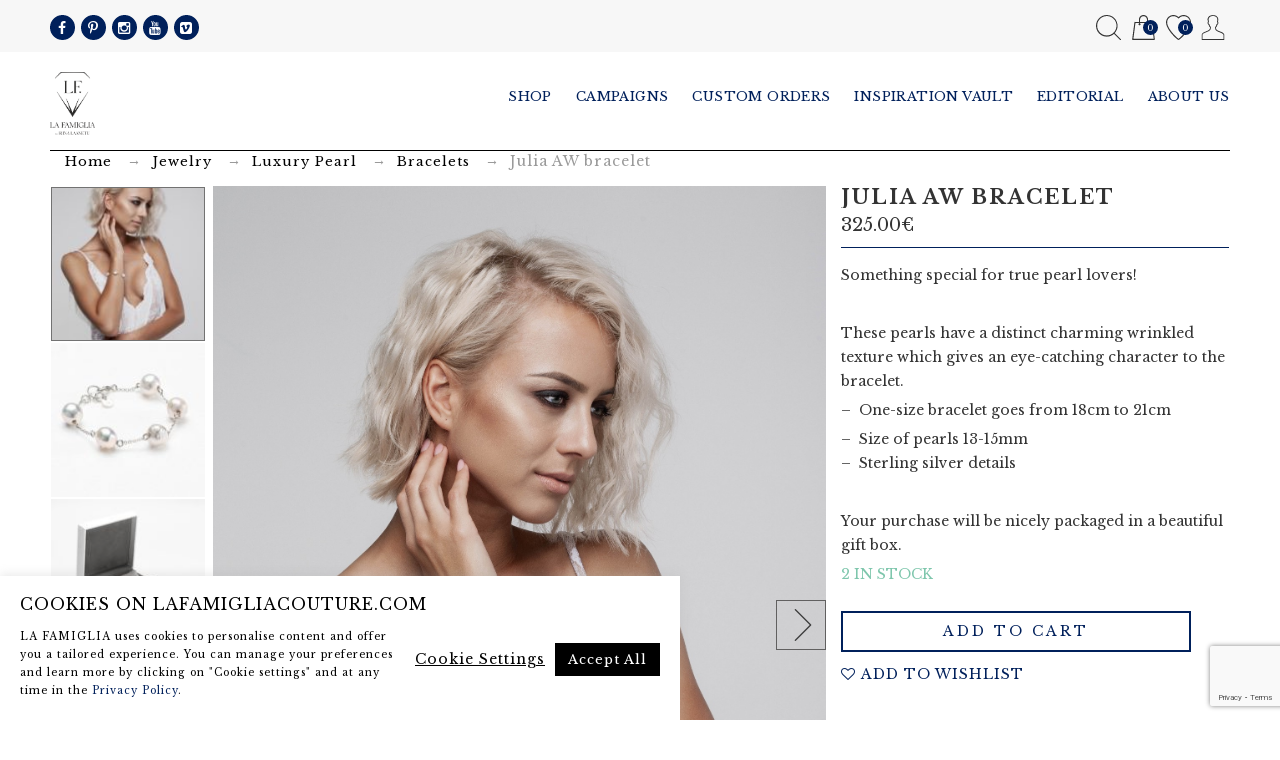

--- FILE ---
content_type: text/html; charset=utf-8
request_url: https://www.google.com/recaptcha/api2/anchor?ar=1&k=6LcDXtscAAAAAM3Bn-XNwRwQdES59jUUPKEqCDC-&co=aHR0cHM6Ly9sYWZhbWlnbGlhY291dHVyZS5jb206NDQz&hl=en&v=PoyoqOPhxBO7pBk68S4YbpHZ&size=invisible&anchor-ms=20000&execute-ms=30000&cb=sbgf96di04cv
body_size: 48664
content:
<!DOCTYPE HTML><html dir="ltr" lang="en"><head><meta http-equiv="Content-Type" content="text/html; charset=UTF-8">
<meta http-equiv="X-UA-Compatible" content="IE=edge">
<title>reCAPTCHA</title>
<style type="text/css">
/* cyrillic-ext */
@font-face {
  font-family: 'Roboto';
  font-style: normal;
  font-weight: 400;
  font-stretch: 100%;
  src: url(//fonts.gstatic.com/s/roboto/v48/KFO7CnqEu92Fr1ME7kSn66aGLdTylUAMa3GUBHMdazTgWw.woff2) format('woff2');
  unicode-range: U+0460-052F, U+1C80-1C8A, U+20B4, U+2DE0-2DFF, U+A640-A69F, U+FE2E-FE2F;
}
/* cyrillic */
@font-face {
  font-family: 'Roboto';
  font-style: normal;
  font-weight: 400;
  font-stretch: 100%;
  src: url(//fonts.gstatic.com/s/roboto/v48/KFO7CnqEu92Fr1ME7kSn66aGLdTylUAMa3iUBHMdazTgWw.woff2) format('woff2');
  unicode-range: U+0301, U+0400-045F, U+0490-0491, U+04B0-04B1, U+2116;
}
/* greek-ext */
@font-face {
  font-family: 'Roboto';
  font-style: normal;
  font-weight: 400;
  font-stretch: 100%;
  src: url(//fonts.gstatic.com/s/roboto/v48/KFO7CnqEu92Fr1ME7kSn66aGLdTylUAMa3CUBHMdazTgWw.woff2) format('woff2');
  unicode-range: U+1F00-1FFF;
}
/* greek */
@font-face {
  font-family: 'Roboto';
  font-style: normal;
  font-weight: 400;
  font-stretch: 100%;
  src: url(//fonts.gstatic.com/s/roboto/v48/KFO7CnqEu92Fr1ME7kSn66aGLdTylUAMa3-UBHMdazTgWw.woff2) format('woff2');
  unicode-range: U+0370-0377, U+037A-037F, U+0384-038A, U+038C, U+038E-03A1, U+03A3-03FF;
}
/* math */
@font-face {
  font-family: 'Roboto';
  font-style: normal;
  font-weight: 400;
  font-stretch: 100%;
  src: url(//fonts.gstatic.com/s/roboto/v48/KFO7CnqEu92Fr1ME7kSn66aGLdTylUAMawCUBHMdazTgWw.woff2) format('woff2');
  unicode-range: U+0302-0303, U+0305, U+0307-0308, U+0310, U+0312, U+0315, U+031A, U+0326-0327, U+032C, U+032F-0330, U+0332-0333, U+0338, U+033A, U+0346, U+034D, U+0391-03A1, U+03A3-03A9, U+03B1-03C9, U+03D1, U+03D5-03D6, U+03F0-03F1, U+03F4-03F5, U+2016-2017, U+2034-2038, U+203C, U+2040, U+2043, U+2047, U+2050, U+2057, U+205F, U+2070-2071, U+2074-208E, U+2090-209C, U+20D0-20DC, U+20E1, U+20E5-20EF, U+2100-2112, U+2114-2115, U+2117-2121, U+2123-214F, U+2190, U+2192, U+2194-21AE, U+21B0-21E5, U+21F1-21F2, U+21F4-2211, U+2213-2214, U+2216-22FF, U+2308-230B, U+2310, U+2319, U+231C-2321, U+2336-237A, U+237C, U+2395, U+239B-23B7, U+23D0, U+23DC-23E1, U+2474-2475, U+25AF, U+25B3, U+25B7, U+25BD, U+25C1, U+25CA, U+25CC, U+25FB, U+266D-266F, U+27C0-27FF, U+2900-2AFF, U+2B0E-2B11, U+2B30-2B4C, U+2BFE, U+3030, U+FF5B, U+FF5D, U+1D400-1D7FF, U+1EE00-1EEFF;
}
/* symbols */
@font-face {
  font-family: 'Roboto';
  font-style: normal;
  font-weight: 400;
  font-stretch: 100%;
  src: url(//fonts.gstatic.com/s/roboto/v48/KFO7CnqEu92Fr1ME7kSn66aGLdTylUAMaxKUBHMdazTgWw.woff2) format('woff2');
  unicode-range: U+0001-000C, U+000E-001F, U+007F-009F, U+20DD-20E0, U+20E2-20E4, U+2150-218F, U+2190, U+2192, U+2194-2199, U+21AF, U+21E6-21F0, U+21F3, U+2218-2219, U+2299, U+22C4-22C6, U+2300-243F, U+2440-244A, U+2460-24FF, U+25A0-27BF, U+2800-28FF, U+2921-2922, U+2981, U+29BF, U+29EB, U+2B00-2BFF, U+4DC0-4DFF, U+FFF9-FFFB, U+10140-1018E, U+10190-1019C, U+101A0, U+101D0-101FD, U+102E0-102FB, U+10E60-10E7E, U+1D2C0-1D2D3, U+1D2E0-1D37F, U+1F000-1F0FF, U+1F100-1F1AD, U+1F1E6-1F1FF, U+1F30D-1F30F, U+1F315, U+1F31C, U+1F31E, U+1F320-1F32C, U+1F336, U+1F378, U+1F37D, U+1F382, U+1F393-1F39F, U+1F3A7-1F3A8, U+1F3AC-1F3AF, U+1F3C2, U+1F3C4-1F3C6, U+1F3CA-1F3CE, U+1F3D4-1F3E0, U+1F3ED, U+1F3F1-1F3F3, U+1F3F5-1F3F7, U+1F408, U+1F415, U+1F41F, U+1F426, U+1F43F, U+1F441-1F442, U+1F444, U+1F446-1F449, U+1F44C-1F44E, U+1F453, U+1F46A, U+1F47D, U+1F4A3, U+1F4B0, U+1F4B3, U+1F4B9, U+1F4BB, U+1F4BF, U+1F4C8-1F4CB, U+1F4D6, U+1F4DA, U+1F4DF, U+1F4E3-1F4E6, U+1F4EA-1F4ED, U+1F4F7, U+1F4F9-1F4FB, U+1F4FD-1F4FE, U+1F503, U+1F507-1F50B, U+1F50D, U+1F512-1F513, U+1F53E-1F54A, U+1F54F-1F5FA, U+1F610, U+1F650-1F67F, U+1F687, U+1F68D, U+1F691, U+1F694, U+1F698, U+1F6AD, U+1F6B2, U+1F6B9-1F6BA, U+1F6BC, U+1F6C6-1F6CF, U+1F6D3-1F6D7, U+1F6E0-1F6EA, U+1F6F0-1F6F3, U+1F6F7-1F6FC, U+1F700-1F7FF, U+1F800-1F80B, U+1F810-1F847, U+1F850-1F859, U+1F860-1F887, U+1F890-1F8AD, U+1F8B0-1F8BB, U+1F8C0-1F8C1, U+1F900-1F90B, U+1F93B, U+1F946, U+1F984, U+1F996, U+1F9E9, U+1FA00-1FA6F, U+1FA70-1FA7C, U+1FA80-1FA89, U+1FA8F-1FAC6, U+1FACE-1FADC, U+1FADF-1FAE9, U+1FAF0-1FAF8, U+1FB00-1FBFF;
}
/* vietnamese */
@font-face {
  font-family: 'Roboto';
  font-style: normal;
  font-weight: 400;
  font-stretch: 100%;
  src: url(//fonts.gstatic.com/s/roboto/v48/KFO7CnqEu92Fr1ME7kSn66aGLdTylUAMa3OUBHMdazTgWw.woff2) format('woff2');
  unicode-range: U+0102-0103, U+0110-0111, U+0128-0129, U+0168-0169, U+01A0-01A1, U+01AF-01B0, U+0300-0301, U+0303-0304, U+0308-0309, U+0323, U+0329, U+1EA0-1EF9, U+20AB;
}
/* latin-ext */
@font-face {
  font-family: 'Roboto';
  font-style: normal;
  font-weight: 400;
  font-stretch: 100%;
  src: url(//fonts.gstatic.com/s/roboto/v48/KFO7CnqEu92Fr1ME7kSn66aGLdTylUAMa3KUBHMdazTgWw.woff2) format('woff2');
  unicode-range: U+0100-02BA, U+02BD-02C5, U+02C7-02CC, U+02CE-02D7, U+02DD-02FF, U+0304, U+0308, U+0329, U+1D00-1DBF, U+1E00-1E9F, U+1EF2-1EFF, U+2020, U+20A0-20AB, U+20AD-20C0, U+2113, U+2C60-2C7F, U+A720-A7FF;
}
/* latin */
@font-face {
  font-family: 'Roboto';
  font-style: normal;
  font-weight: 400;
  font-stretch: 100%;
  src: url(//fonts.gstatic.com/s/roboto/v48/KFO7CnqEu92Fr1ME7kSn66aGLdTylUAMa3yUBHMdazQ.woff2) format('woff2');
  unicode-range: U+0000-00FF, U+0131, U+0152-0153, U+02BB-02BC, U+02C6, U+02DA, U+02DC, U+0304, U+0308, U+0329, U+2000-206F, U+20AC, U+2122, U+2191, U+2193, U+2212, U+2215, U+FEFF, U+FFFD;
}
/* cyrillic-ext */
@font-face {
  font-family: 'Roboto';
  font-style: normal;
  font-weight: 500;
  font-stretch: 100%;
  src: url(//fonts.gstatic.com/s/roboto/v48/KFO7CnqEu92Fr1ME7kSn66aGLdTylUAMa3GUBHMdazTgWw.woff2) format('woff2');
  unicode-range: U+0460-052F, U+1C80-1C8A, U+20B4, U+2DE0-2DFF, U+A640-A69F, U+FE2E-FE2F;
}
/* cyrillic */
@font-face {
  font-family: 'Roboto';
  font-style: normal;
  font-weight: 500;
  font-stretch: 100%;
  src: url(//fonts.gstatic.com/s/roboto/v48/KFO7CnqEu92Fr1ME7kSn66aGLdTylUAMa3iUBHMdazTgWw.woff2) format('woff2');
  unicode-range: U+0301, U+0400-045F, U+0490-0491, U+04B0-04B1, U+2116;
}
/* greek-ext */
@font-face {
  font-family: 'Roboto';
  font-style: normal;
  font-weight: 500;
  font-stretch: 100%;
  src: url(//fonts.gstatic.com/s/roboto/v48/KFO7CnqEu92Fr1ME7kSn66aGLdTylUAMa3CUBHMdazTgWw.woff2) format('woff2');
  unicode-range: U+1F00-1FFF;
}
/* greek */
@font-face {
  font-family: 'Roboto';
  font-style: normal;
  font-weight: 500;
  font-stretch: 100%;
  src: url(//fonts.gstatic.com/s/roboto/v48/KFO7CnqEu92Fr1ME7kSn66aGLdTylUAMa3-UBHMdazTgWw.woff2) format('woff2');
  unicode-range: U+0370-0377, U+037A-037F, U+0384-038A, U+038C, U+038E-03A1, U+03A3-03FF;
}
/* math */
@font-face {
  font-family: 'Roboto';
  font-style: normal;
  font-weight: 500;
  font-stretch: 100%;
  src: url(//fonts.gstatic.com/s/roboto/v48/KFO7CnqEu92Fr1ME7kSn66aGLdTylUAMawCUBHMdazTgWw.woff2) format('woff2');
  unicode-range: U+0302-0303, U+0305, U+0307-0308, U+0310, U+0312, U+0315, U+031A, U+0326-0327, U+032C, U+032F-0330, U+0332-0333, U+0338, U+033A, U+0346, U+034D, U+0391-03A1, U+03A3-03A9, U+03B1-03C9, U+03D1, U+03D5-03D6, U+03F0-03F1, U+03F4-03F5, U+2016-2017, U+2034-2038, U+203C, U+2040, U+2043, U+2047, U+2050, U+2057, U+205F, U+2070-2071, U+2074-208E, U+2090-209C, U+20D0-20DC, U+20E1, U+20E5-20EF, U+2100-2112, U+2114-2115, U+2117-2121, U+2123-214F, U+2190, U+2192, U+2194-21AE, U+21B0-21E5, U+21F1-21F2, U+21F4-2211, U+2213-2214, U+2216-22FF, U+2308-230B, U+2310, U+2319, U+231C-2321, U+2336-237A, U+237C, U+2395, U+239B-23B7, U+23D0, U+23DC-23E1, U+2474-2475, U+25AF, U+25B3, U+25B7, U+25BD, U+25C1, U+25CA, U+25CC, U+25FB, U+266D-266F, U+27C0-27FF, U+2900-2AFF, U+2B0E-2B11, U+2B30-2B4C, U+2BFE, U+3030, U+FF5B, U+FF5D, U+1D400-1D7FF, U+1EE00-1EEFF;
}
/* symbols */
@font-face {
  font-family: 'Roboto';
  font-style: normal;
  font-weight: 500;
  font-stretch: 100%;
  src: url(//fonts.gstatic.com/s/roboto/v48/KFO7CnqEu92Fr1ME7kSn66aGLdTylUAMaxKUBHMdazTgWw.woff2) format('woff2');
  unicode-range: U+0001-000C, U+000E-001F, U+007F-009F, U+20DD-20E0, U+20E2-20E4, U+2150-218F, U+2190, U+2192, U+2194-2199, U+21AF, U+21E6-21F0, U+21F3, U+2218-2219, U+2299, U+22C4-22C6, U+2300-243F, U+2440-244A, U+2460-24FF, U+25A0-27BF, U+2800-28FF, U+2921-2922, U+2981, U+29BF, U+29EB, U+2B00-2BFF, U+4DC0-4DFF, U+FFF9-FFFB, U+10140-1018E, U+10190-1019C, U+101A0, U+101D0-101FD, U+102E0-102FB, U+10E60-10E7E, U+1D2C0-1D2D3, U+1D2E0-1D37F, U+1F000-1F0FF, U+1F100-1F1AD, U+1F1E6-1F1FF, U+1F30D-1F30F, U+1F315, U+1F31C, U+1F31E, U+1F320-1F32C, U+1F336, U+1F378, U+1F37D, U+1F382, U+1F393-1F39F, U+1F3A7-1F3A8, U+1F3AC-1F3AF, U+1F3C2, U+1F3C4-1F3C6, U+1F3CA-1F3CE, U+1F3D4-1F3E0, U+1F3ED, U+1F3F1-1F3F3, U+1F3F5-1F3F7, U+1F408, U+1F415, U+1F41F, U+1F426, U+1F43F, U+1F441-1F442, U+1F444, U+1F446-1F449, U+1F44C-1F44E, U+1F453, U+1F46A, U+1F47D, U+1F4A3, U+1F4B0, U+1F4B3, U+1F4B9, U+1F4BB, U+1F4BF, U+1F4C8-1F4CB, U+1F4D6, U+1F4DA, U+1F4DF, U+1F4E3-1F4E6, U+1F4EA-1F4ED, U+1F4F7, U+1F4F9-1F4FB, U+1F4FD-1F4FE, U+1F503, U+1F507-1F50B, U+1F50D, U+1F512-1F513, U+1F53E-1F54A, U+1F54F-1F5FA, U+1F610, U+1F650-1F67F, U+1F687, U+1F68D, U+1F691, U+1F694, U+1F698, U+1F6AD, U+1F6B2, U+1F6B9-1F6BA, U+1F6BC, U+1F6C6-1F6CF, U+1F6D3-1F6D7, U+1F6E0-1F6EA, U+1F6F0-1F6F3, U+1F6F7-1F6FC, U+1F700-1F7FF, U+1F800-1F80B, U+1F810-1F847, U+1F850-1F859, U+1F860-1F887, U+1F890-1F8AD, U+1F8B0-1F8BB, U+1F8C0-1F8C1, U+1F900-1F90B, U+1F93B, U+1F946, U+1F984, U+1F996, U+1F9E9, U+1FA00-1FA6F, U+1FA70-1FA7C, U+1FA80-1FA89, U+1FA8F-1FAC6, U+1FACE-1FADC, U+1FADF-1FAE9, U+1FAF0-1FAF8, U+1FB00-1FBFF;
}
/* vietnamese */
@font-face {
  font-family: 'Roboto';
  font-style: normal;
  font-weight: 500;
  font-stretch: 100%;
  src: url(//fonts.gstatic.com/s/roboto/v48/KFO7CnqEu92Fr1ME7kSn66aGLdTylUAMa3OUBHMdazTgWw.woff2) format('woff2');
  unicode-range: U+0102-0103, U+0110-0111, U+0128-0129, U+0168-0169, U+01A0-01A1, U+01AF-01B0, U+0300-0301, U+0303-0304, U+0308-0309, U+0323, U+0329, U+1EA0-1EF9, U+20AB;
}
/* latin-ext */
@font-face {
  font-family: 'Roboto';
  font-style: normal;
  font-weight: 500;
  font-stretch: 100%;
  src: url(//fonts.gstatic.com/s/roboto/v48/KFO7CnqEu92Fr1ME7kSn66aGLdTylUAMa3KUBHMdazTgWw.woff2) format('woff2');
  unicode-range: U+0100-02BA, U+02BD-02C5, U+02C7-02CC, U+02CE-02D7, U+02DD-02FF, U+0304, U+0308, U+0329, U+1D00-1DBF, U+1E00-1E9F, U+1EF2-1EFF, U+2020, U+20A0-20AB, U+20AD-20C0, U+2113, U+2C60-2C7F, U+A720-A7FF;
}
/* latin */
@font-face {
  font-family: 'Roboto';
  font-style: normal;
  font-weight: 500;
  font-stretch: 100%;
  src: url(//fonts.gstatic.com/s/roboto/v48/KFO7CnqEu92Fr1ME7kSn66aGLdTylUAMa3yUBHMdazQ.woff2) format('woff2');
  unicode-range: U+0000-00FF, U+0131, U+0152-0153, U+02BB-02BC, U+02C6, U+02DA, U+02DC, U+0304, U+0308, U+0329, U+2000-206F, U+20AC, U+2122, U+2191, U+2193, U+2212, U+2215, U+FEFF, U+FFFD;
}
/* cyrillic-ext */
@font-face {
  font-family: 'Roboto';
  font-style: normal;
  font-weight: 900;
  font-stretch: 100%;
  src: url(//fonts.gstatic.com/s/roboto/v48/KFO7CnqEu92Fr1ME7kSn66aGLdTylUAMa3GUBHMdazTgWw.woff2) format('woff2');
  unicode-range: U+0460-052F, U+1C80-1C8A, U+20B4, U+2DE0-2DFF, U+A640-A69F, U+FE2E-FE2F;
}
/* cyrillic */
@font-face {
  font-family: 'Roboto';
  font-style: normal;
  font-weight: 900;
  font-stretch: 100%;
  src: url(//fonts.gstatic.com/s/roboto/v48/KFO7CnqEu92Fr1ME7kSn66aGLdTylUAMa3iUBHMdazTgWw.woff2) format('woff2');
  unicode-range: U+0301, U+0400-045F, U+0490-0491, U+04B0-04B1, U+2116;
}
/* greek-ext */
@font-face {
  font-family: 'Roboto';
  font-style: normal;
  font-weight: 900;
  font-stretch: 100%;
  src: url(//fonts.gstatic.com/s/roboto/v48/KFO7CnqEu92Fr1ME7kSn66aGLdTylUAMa3CUBHMdazTgWw.woff2) format('woff2');
  unicode-range: U+1F00-1FFF;
}
/* greek */
@font-face {
  font-family: 'Roboto';
  font-style: normal;
  font-weight: 900;
  font-stretch: 100%;
  src: url(//fonts.gstatic.com/s/roboto/v48/KFO7CnqEu92Fr1ME7kSn66aGLdTylUAMa3-UBHMdazTgWw.woff2) format('woff2');
  unicode-range: U+0370-0377, U+037A-037F, U+0384-038A, U+038C, U+038E-03A1, U+03A3-03FF;
}
/* math */
@font-face {
  font-family: 'Roboto';
  font-style: normal;
  font-weight: 900;
  font-stretch: 100%;
  src: url(//fonts.gstatic.com/s/roboto/v48/KFO7CnqEu92Fr1ME7kSn66aGLdTylUAMawCUBHMdazTgWw.woff2) format('woff2');
  unicode-range: U+0302-0303, U+0305, U+0307-0308, U+0310, U+0312, U+0315, U+031A, U+0326-0327, U+032C, U+032F-0330, U+0332-0333, U+0338, U+033A, U+0346, U+034D, U+0391-03A1, U+03A3-03A9, U+03B1-03C9, U+03D1, U+03D5-03D6, U+03F0-03F1, U+03F4-03F5, U+2016-2017, U+2034-2038, U+203C, U+2040, U+2043, U+2047, U+2050, U+2057, U+205F, U+2070-2071, U+2074-208E, U+2090-209C, U+20D0-20DC, U+20E1, U+20E5-20EF, U+2100-2112, U+2114-2115, U+2117-2121, U+2123-214F, U+2190, U+2192, U+2194-21AE, U+21B0-21E5, U+21F1-21F2, U+21F4-2211, U+2213-2214, U+2216-22FF, U+2308-230B, U+2310, U+2319, U+231C-2321, U+2336-237A, U+237C, U+2395, U+239B-23B7, U+23D0, U+23DC-23E1, U+2474-2475, U+25AF, U+25B3, U+25B7, U+25BD, U+25C1, U+25CA, U+25CC, U+25FB, U+266D-266F, U+27C0-27FF, U+2900-2AFF, U+2B0E-2B11, U+2B30-2B4C, U+2BFE, U+3030, U+FF5B, U+FF5D, U+1D400-1D7FF, U+1EE00-1EEFF;
}
/* symbols */
@font-face {
  font-family: 'Roboto';
  font-style: normal;
  font-weight: 900;
  font-stretch: 100%;
  src: url(//fonts.gstatic.com/s/roboto/v48/KFO7CnqEu92Fr1ME7kSn66aGLdTylUAMaxKUBHMdazTgWw.woff2) format('woff2');
  unicode-range: U+0001-000C, U+000E-001F, U+007F-009F, U+20DD-20E0, U+20E2-20E4, U+2150-218F, U+2190, U+2192, U+2194-2199, U+21AF, U+21E6-21F0, U+21F3, U+2218-2219, U+2299, U+22C4-22C6, U+2300-243F, U+2440-244A, U+2460-24FF, U+25A0-27BF, U+2800-28FF, U+2921-2922, U+2981, U+29BF, U+29EB, U+2B00-2BFF, U+4DC0-4DFF, U+FFF9-FFFB, U+10140-1018E, U+10190-1019C, U+101A0, U+101D0-101FD, U+102E0-102FB, U+10E60-10E7E, U+1D2C0-1D2D3, U+1D2E0-1D37F, U+1F000-1F0FF, U+1F100-1F1AD, U+1F1E6-1F1FF, U+1F30D-1F30F, U+1F315, U+1F31C, U+1F31E, U+1F320-1F32C, U+1F336, U+1F378, U+1F37D, U+1F382, U+1F393-1F39F, U+1F3A7-1F3A8, U+1F3AC-1F3AF, U+1F3C2, U+1F3C4-1F3C6, U+1F3CA-1F3CE, U+1F3D4-1F3E0, U+1F3ED, U+1F3F1-1F3F3, U+1F3F5-1F3F7, U+1F408, U+1F415, U+1F41F, U+1F426, U+1F43F, U+1F441-1F442, U+1F444, U+1F446-1F449, U+1F44C-1F44E, U+1F453, U+1F46A, U+1F47D, U+1F4A3, U+1F4B0, U+1F4B3, U+1F4B9, U+1F4BB, U+1F4BF, U+1F4C8-1F4CB, U+1F4D6, U+1F4DA, U+1F4DF, U+1F4E3-1F4E6, U+1F4EA-1F4ED, U+1F4F7, U+1F4F9-1F4FB, U+1F4FD-1F4FE, U+1F503, U+1F507-1F50B, U+1F50D, U+1F512-1F513, U+1F53E-1F54A, U+1F54F-1F5FA, U+1F610, U+1F650-1F67F, U+1F687, U+1F68D, U+1F691, U+1F694, U+1F698, U+1F6AD, U+1F6B2, U+1F6B9-1F6BA, U+1F6BC, U+1F6C6-1F6CF, U+1F6D3-1F6D7, U+1F6E0-1F6EA, U+1F6F0-1F6F3, U+1F6F7-1F6FC, U+1F700-1F7FF, U+1F800-1F80B, U+1F810-1F847, U+1F850-1F859, U+1F860-1F887, U+1F890-1F8AD, U+1F8B0-1F8BB, U+1F8C0-1F8C1, U+1F900-1F90B, U+1F93B, U+1F946, U+1F984, U+1F996, U+1F9E9, U+1FA00-1FA6F, U+1FA70-1FA7C, U+1FA80-1FA89, U+1FA8F-1FAC6, U+1FACE-1FADC, U+1FADF-1FAE9, U+1FAF0-1FAF8, U+1FB00-1FBFF;
}
/* vietnamese */
@font-face {
  font-family: 'Roboto';
  font-style: normal;
  font-weight: 900;
  font-stretch: 100%;
  src: url(//fonts.gstatic.com/s/roboto/v48/KFO7CnqEu92Fr1ME7kSn66aGLdTylUAMa3OUBHMdazTgWw.woff2) format('woff2');
  unicode-range: U+0102-0103, U+0110-0111, U+0128-0129, U+0168-0169, U+01A0-01A1, U+01AF-01B0, U+0300-0301, U+0303-0304, U+0308-0309, U+0323, U+0329, U+1EA0-1EF9, U+20AB;
}
/* latin-ext */
@font-face {
  font-family: 'Roboto';
  font-style: normal;
  font-weight: 900;
  font-stretch: 100%;
  src: url(//fonts.gstatic.com/s/roboto/v48/KFO7CnqEu92Fr1ME7kSn66aGLdTylUAMa3KUBHMdazTgWw.woff2) format('woff2');
  unicode-range: U+0100-02BA, U+02BD-02C5, U+02C7-02CC, U+02CE-02D7, U+02DD-02FF, U+0304, U+0308, U+0329, U+1D00-1DBF, U+1E00-1E9F, U+1EF2-1EFF, U+2020, U+20A0-20AB, U+20AD-20C0, U+2113, U+2C60-2C7F, U+A720-A7FF;
}
/* latin */
@font-face {
  font-family: 'Roboto';
  font-style: normal;
  font-weight: 900;
  font-stretch: 100%;
  src: url(//fonts.gstatic.com/s/roboto/v48/KFO7CnqEu92Fr1ME7kSn66aGLdTylUAMa3yUBHMdazQ.woff2) format('woff2');
  unicode-range: U+0000-00FF, U+0131, U+0152-0153, U+02BB-02BC, U+02C6, U+02DA, U+02DC, U+0304, U+0308, U+0329, U+2000-206F, U+20AC, U+2122, U+2191, U+2193, U+2212, U+2215, U+FEFF, U+FFFD;
}

</style>
<link rel="stylesheet" type="text/css" href="https://www.gstatic.com/recaptcha/releases/PoyoqOPhxBO7pBk68S4YbpHZ/styles__ltr.css">
<script nonce="GfrVNxOeTFJZSkgZxqjRmw" type="text/javascript">window['__recaptcha_api'] = 'https://www.google.com/recaptcha/api2/';</script>
<script type="text/javascript" src="https://www.gstatic.com/recaptcha/releases/PoyoqOPhxBO7pBk68S4YbpHZ/recaptcha__en.js" nonce="GfrVNxOeTFJZSkgZxqjRmw">
      
    </script></head>
<body><div id="rc-anchor-alert" class="rc-anchor-alert"></div>
<input type="hidden" id="recaptcha-token" value="[base64]">
<script type="text/javascript" nonce="GfrVNxOeTFJZSkgZxqjRmw">
      recaptcha.anchor.Main.init("[\x22ainput\x22,[\x22bgdata\x22,\x22\x22,\[base64]/[base64]/[base64]/bmV3IHJbeF0oY1swXSk6RT09Mj9uZXcgclt4XShjWzBdLGNbMV0pOkU9PTM/bmV3IHJbeF0oY1swXSxjWzFdLGNbMl0pOkU9PTQ/[base64]/[base64]/[base64]/[base64]/[base64]/[base64]/[base64]/[base64]\x22,\[base64]\x22,\[base64]/[base64]/CisOzw5NhTnzCjMONwo1xQ8Kfw73DqVvDq1xlwqknw6g7wqbCsHpfw7TDgnbDgcOMdWkSPGAfw7/Di3www4pLHhgrUC9CwrFhw5jCrwLDswHCt0t3w5wMwpA3w4p/X8KoJm3DlkjDssKiwo5HH3Nowq/Cphw1VcOVWsK6KMOEFF4iCMKYOT93wrw3wqNIf8KGwrfCsMKcWcOxw5TDunp6FGvCgXjDmsKLckHDrsOKRgVaKsOywosVKljDln/[base64]/CuBzCnw9lWzvCoMO8cU7Cq8ODWMOzwq8nwpnCkVhjwoASw5FIw6HCpsOUZX/Ch8KQw7HDhDvDvMO9w4vDgMKSZMKRw7fDjyopOsOpw6xjFlslwprDiwPDkzcJAlDClBnChXJAPsO4NwEywqs/w6tdwrvCqwfDmgbCr8OcaFRed8O/ajvDsH0zJk0+wqbDgsOyJyd0ScKpSsKuw4Izw5fDvsOGw7RDFDUZBERvG8O0UcKtVcOhFwHDn3/DsmzCv1d6GD0bwotgFEXDul0cEsKhwrcFW8K8w5RGwpZQw4fCnMKZwobDlTTDrGfCrzpXw6xswrXDg8OEw4vCsgUHwr3DvGnCgcKYw6A0w4LCpULCvhBUfU9cYiLCq8KQwplswo/DmQrDlMOswq5Lw6bDvMKoEcOCAcOoERfCoQsKw4XChcOHwoHDvcOmEsOPLgsMwqpCRmLDv8OOw7VUw7TDsEHDijjCpMO/QMOPw6caw5xMUGXCk0LCgRpRWQHCmkfDlMKkBDrCjlBXw7fCncOww6TCi3FJw4h3InfCnhNbw5jDpcOYAcOrUBsfLGvCmR3CksOJwqvDlcOZwo/DmsOVwpMqw7TCr8OIaigKwqRnwofClVnDpMOHw6BdaMOlw58GE8Oww6Vsw6gzHHTDi8K3LcOpesO2wr/[base64]/HcKnfmYlw698QkrDnMOULsKMw6XCsxrDo2LCj8Odw4vDhkVNWcOmw4nCicOSbsOLwrRuwoHDqcKLacKTRcKPw7/[base64]/[base64]/CqQTDosOzw60HwpzDhMO1w7h0ISrDhsOOQsKmOcOnYcOqEMKQccKELx4AR0fCiEfDhMK2f0nCpsKnwqjCmcOlw6XCmyTCniI9wrzChXURchfDu0QCw6XCjEjDtTQaIxbDoy9AIcKcw4gSIFXCg8O/GsOSwpzDi8KMwqjCtsOjwo47wokfwrHClzkkOxwuBMK/wo1Vw7IFwqxwwp3CscO8R8KdOcKeDW9kAS8twqp2A8KVIMO+fsOIw50kw70vwqnCvA9dV8O+w7nDn8O8woEFwpfCgX7DksKZZMKVGUAcbGXDssOOw7bDs8OAwq/CvSLDv0AAwog+c8Kmwq/DjBjCg8K9S8K/eBLDjMOwfGg8wpTCrcKoTW/CihIiwoPDmlMEAyxnP246wr9bUxtqw5TCpi5gdmnDgXPCoMOcwpdtw6jDqMOIA8O8wos9w77DsgV0w5fDoFbClwhZw6pmw5lqUMKndcOxSMKTwo5gw43Cp15ZwpnDpwRow5wqw5JwHcOQw5heE8KALMOpwq5DJsK6EGrCth/[base64]/[base64]/bTnDosOVw6paWMO/[base64]/DtC08PRZMdMKvw58MwodEZF0Iw5/Cv0jCk8OwP8OBWx3Cj8K5w5Few4c6UMO1BXLDoHfCtMOPwq9TW8KmYiQFw5/CqsOyw6JCw7bDocKXVMOtC09QwogzLnJGwpZ8wrrCix3DgiPChsKswqDDvMKUKizDqcK0aUtIw43Cjz4NwoI/bS1Aw47DgcOJw6TDm8K2fMKawrjCnMO5RMK4TMOuHMKOwqciUcOAOcKQE8OVR07CqDLCqUfCucOwH13CpcKZWUrDqMODOMKmZcKwJsOywrjDqBXDusKxwpFPHcO9VsOHAxkHYMOWwoLChcKAw5lEwpjDjWDDhcOMHAnCgsKiX1g/woPDi8K7w7k4woLChm3CssO2wrAbwoDCncKeL8KBw44eYUwhDmvChMKJB8KOw7TCkCfDgMKiwo3ClsKVwpzDhSMICh7CtFXCpFkBWRNFwrRwC8KzOwpNwpnCgk3DmQTCrsKRPcKawqQTdMOZwrTCnmjCvysOw73ChsK/Y2sYwpHConU2XcKsL1zDmcORBcOiwr0fwpcywowSw6rDiyTDnsKww7YWwo3ChMK2w7YJSCfCk3vChsO9w4wWw6/CizjDhsOdwpbCtH9rQ8K6w5dhw5wXw6FPPVzDolZ6ciLDqsOgwqTCoDt7wqYMwogTwqXCp8KlLsKWJHbDrcO0w7zDs8OAK8KcbxDDijJ2ecKpMFRFw4LDkA3DvsOYwpVDMTYaw4Ypw7/[base64]/OsOBwrIow6doQTrCj8KQRTjDlFnCvzjCqcKeKcOWwp5QwqfCgzBFJA0Jw4hCwoMMQcKGW0PDgTRjcW3DncK7wqJIXcK8SsOowponZMKmw71OM14AwpDDucK/OHvDtsOZwovChMKYVCx9w4RKPzBwCyvDrA9WBXh4w73CnEAldGh2WcO0w77DucODwovCvCRuFjrCrMOPD8KwIMOvw6PCjDkqw7s/JU3DpgMOwoHCgn0ew57DjX3Cu8OnCsOBw7pXw6EMwpJDwo8iwq5Pw7DDrwAfA8KQR8OAXlHCvVXCsWQlbmVPwp0zw4U/[base64]/[base64]/[base64]/bMKrwpzDuyvDgsO9wpvCv8OmaMOQwrLCt1I0w6FdesOuwrzCmcOoIngOw6PDm2XCv8OZBh3DtMOHwq3DkcOMwoPDnwTDo8K4w6DChEoqH0lIZQ1pLsKPHFISTS9lDCDChivChGpLw4rDjBMQY8OMw45CwrHDrTXDmBDDq8KBw656DW8sTsKSaAvChMOfLD/Dm8O9w78WwqsmNMObw5dAecORbjRRWMOKwr3DlCplw5PCpxPDuGHCk2LDmMOtwqNRw7jCki3DqAh+w4slw5/DrMOkwoRTTUzDssOZUDtAEEwSwrIzNzHClsK/XsKhHnERwp9jwrlcYcKZVsOTw6jDqcKDw6vDggJ/AMKEGiXCv05lTBM9w5lMeUIwC8KcPW9tT3huJlNfSQcRLsO7B1YGwobDiG/Dh8KIw5slw7rDhT3Dp0VxesKYwoHCt0RfIcKQLWTDn8OIw5wUw5LCuygTwqfCtsKjw4nDk8OzFsKiwqrDvm1vCsOfwr1Qwr8dwoppNUdnBUQ/acKswpvCs8O7CcOmw7zDpF57w6vDjHYVwrtAw6QVw70/[base64]/w717wqc9csKxf8OzEyYFwqpIwoNrDgnDoMODD11Vwr7DuEvClS7Cq23CsTbDucOrw6dAwoJMwqxjYgfDtkfDhjDDn8OmdD0AasO1QkdlZ2nDhE89PS/Cgn5uD8Oew5MIIhgtVnTDlsOfBURWwrjDsC7DuMK5w7E1JnDDkMOKEy/[base64]/EMKzw5LDhAnDosKTw6Y/J8OwF2nDkGxfwpM4csOFHntcasO0woJlfmbDu3bDi3XChTXCq1Mdwpgaw6/CnUDDjiZWwoopw4jDqjfCu8O3CUbCvHPCu8OhwpbDhsKYKmPDrMKHw60gwp/Dq8K8w67DozlsFT4Gw71gw4oEKw/CpjYNwrfCr8OUNx5ZBcK/woTDtmQSwpB6QcK6wohCG0TCqk/Cm8OVQsOZRmtWFcKLw70owoTCnTVTIGRfIjlgw7rDiXVlw4M/wo0YJFjCtMKIw5jCoAxHYsKaFMKJwpMaByBewr4fMcKRW8KQP0VAPijDkMK6worCl8KXecKnw4PCtAQbwrXDiMKSS8K6wpBwwofDnSshwpzCv8OebcO4BsOJw6zCs8KAAsO/wrFbw63DmMKJbWgpwrXCgEN/w4FeAXlDwrHDhyXCl2zDmMO+ICrCm8OGdmNlWxMsw6suIwZHRsOnAUkONQ8iCy05IsO1acKsCcK8O8OpwptuE8KVJcKyUBrDvMOcCRXCuzrDg8OPV8O+UGR3E8KEYErCrMOsZ8Onw7ZKY8OvSGnCtGAZHsKBwpbDkg/Dn8KuKn8ALTvCrB9ww5EXWcKkw4jDrWptwqQ6wqjDtlrCtFPCl0PDl8Kewp9+CMKmRcKLw6BxwpTDkB/DssOMw4TDtcOBKMKqXMOYGG45wqXCrB7CvAnDq3pbw4Mdw4zDgcOQw616O8KTG8O7w57DpMOsUsOwwqXCnnXDt1nCrxPCrmJKw51xV8KLw7llaFsAwqTDqghHDGfDsS3CrMO3d0B0w4vCiSLDl2kHw4hbwofCiMO5wpZ7c8KbD8KdeMO9w4ctwrbCvTEXAsKORMKnw5/CnMO1w5LDrcK8IMOzw7/[base64]/CncOOwqLDmcO/w67DqmnDuMOFIMOXLxvCksOuCsKNw4gBXV5aE8O1cMKldxVZdlnDhMKbwo3CrcOWwrYuw4dfYCTDnkrDk0/[base64]/CtiTCrhpxw5TDtQfCr0ZyA8K/wrrDtGrDnGAVw73CnsOGIFfDpMOhOcOkfkoUTmjDgg4bw74bwrTDvF7DgWwIw6LDkMK0ecOdAMOtw4TCncKYw4UhWcKQFsKVf3TCkwDDrnsYMiDChsOZwosKYVZHwrrDmlcRID3ChktCPMKLUAp4w6PCrnTDpkgnw7grwo97NQjDvMKiLmwSTRtbw6/[base64]/Dgy8gwpPDvsOkw7gmw4FzNXrClcKVV8Oiw74KHsKAw79SYRPDrMOyVcODX8KwZVPCpzDCmQzDkjjCmMKaJcOhcMOlDQLCphDDilfDhMOMwqjDs8KFw75ECsOQw4p6awnDtgrChn3Ck27Dt08efUPDqcOiw77Du8KOwrHCuT5RUFbCpmVRacK6w7bCg8Klwq/CmCfDtEsZSkgZCilkX3fDuU/CmcKkwqTCo8KOM8O+wr3Di8OgfWvDsG3DinHDkMOeN8OAwo/[base64]/Do8OywokOZsK4w6tSw5tAKT1Vw7E0AHBdwqvDjVTDoMKZHMOBOcKlIUAwUSsxwo7Cj8O0wr1sQsOYwpU+w4EMw7zCocOYDgxuLnzCqMOEw5rDkknDpMOKVcKgC8OFbCXCr8KqacOeG8KcGl7DiBQ8LV/Cr8O0JsKgw6PDhcOiLcOJw5Mdw4sAwrbDrwNjfSPDiXXDsBpyC8K+WcORX8KAMcOvc8KTwpMSwpvDpmzCtsOORsOEwr3CsGvCnMOew5woUm4Pw405wprDhAvCkDbChT5sb8KQFMOGw6gDMcOlw7E+aW7DsTBzwonDvXTDi19aFzTDgsO/TcOaNcKtwoY+wpslO8OSJ3gHwovCvcOKwrDCjsK4FDUUW8O9M8K3w5zDoMKTFsKTbMOWwoR/OMOzTMOQXsOKDcKQQcOgwp/CqxlywrdScsKzLHgMJcKgwoHDgRvClBRgw7jChEHCnMKnw7/DuiHCrsOSwpHDrsK4RsOOFizCu8O5LMKzXDFKVF5jcQTCtltDw7jDoC3Dom7DgsO8CcOwU0kDNkDDgsKCw4gpFibCg8OIwq7DgsK5w6Y6M8Kvwq15TcK/[base64]/CjMK/[base64]/wok7DRRPVhZnw5oXC8ODwq8OPcKtdgEHwp/[base64]/DrMK1M8K8WFTDpMOIYcOpKcKbPWHCtMO2w4DCjULDrgFjwqBrfMKxw5wPw7fCqsOoFBbCn8OLwrc0Gjpyw5Q8WDNPw75lZcO7wozDosOpaWwmEibDqsKfw4fDhkzDosOEcsKJAnjDvsKGIkrCqCRnFw8/[base64]/N3AHw7fCvMKcBC3DjcOFw7R4w6hRwoAvdlzDjkHDsHLDjFp6LgZYeMKOK8KMw4YnAT3DssKew4DCr8KqEHvDqBXCt8OoNMOzJxPCisOmw4ZVw5QUwrbCh2xNwrTDjjHDucKSw7V3CgJTw4wCwoTCkcOnUDDDsxnClMOqMsOxc3YJwrHDsjXDnCo/[base64]/wpIrw47Dlm3DqT4vw7nDtEonwrTCmsO5B8Kgw5DDnsOBCW85wrnCvmIHZsOQwr8EYMOuw7MaBnkuOMKWS8OtUDHDigp5wp1Kw5LDucKVwoweS8O5w4zCjsOHwqfDu2PDvlsyworClcKewoXDsMOZTMKxw50lH35cc8OHw7vCryIEZgjCjMOSflsdwobDlhZxwopDeMK/LMOVfcOdSh0aMcOnw7DCvUwkw5k/MMKkwqUYfUrCi8OrwofCqMOhe8OuXGnDrHZYwoY8w7dtNybCgMKwXMO/w5ozPsOzbFHCsMOKwq7Ckg43w6NoaMKZwp9vVcKdOEdiw6YAwr3CgsOKwpxlwpluw4oDY2fCvMKNwpLCjsO2woR9KMOLw5DDqV93wrjDg8Oxwo3DulQlCMKMwpI1MyBxKcOew5nDtsKiwrZYbgJQw5A9w6nCkADCpT1UZcOxw4/CoBXCncKdT8KpQcOzwocRwqltTGILw5rCvybCkMO0NsKIw44lw5YENcOywrwjworCjzwBOBQAGTVWw44iZ8KWw6Y2w7/[base64]/RMOxOMOkBD9VCyVCwpjCvWJfwpnCuE7Ck0nDlcK0X13ChVAIP8OywrJowosMXcO0HXhbe8OTZ8Kuw5p9w68wEAxDWMO7w4XCqcKyEsKjIWzCgcKDHMOPwojDgsOUwoUlwoPDgcOAwpxgNDUxwoPDlMOWeVLDiMK/[base64]/CiQ07wrLCisOBwqHCpVVDWsK4TGMQWMORw5BEwp1iBV/DlQ0Aw7d2w4zCpMKPw7QJFMOdwpnCjcOtCEPCucKFw5A9wp9yw7wFFsKSw59Vw55ZKgvDhBDClcKfwqY7w4w7w53CmsKYJMKfSjnDucOcRsO2In3Cj8O8DxXDm3liZhHDll3DoFsib8ObC8KWwofDt8KCScKfwogVwroqYm4uwosTwo/CvMO2IcKNw6wyw7U4eMOBwqjCiMOYwrkUC8Kfw6piwpjChELCscOVw43CsMKJw71mBcKvWMKLwpvDmgvCpMKOwod6FCAWVWLCscKtaFAnc8KfAFnDiMOfwr7Du0QSw5vDmAXCjFnCiQp7IcKEwrDDtFYswpbCgQ5ewpzCmk/Cl8KVP1xqw5nCvsKEwoLCg1PCvcK4RcOIZTtUCBddFsOWwoPDiB5aWz/CrMOYwoPDrMK6OsKqw4deSxHChsOSRTMpw6/ClsOrw4Yow50Hw6LDm8Kka24OVMO9GMO1w5jCgcOWXcOOw7IuJMKZwrnDkCJ5WsKwdcOPKcOlKMKGcCDCtcOYf1pqZRhGwqxqAR9CFsOOwo1HcBdBw4E0w4jCqwTCtlRYwp1ULzfCqsKRwoICEcOTwrYewq/[base64]/wpocOkzDt059SmHDnWrDpcKQw5XDsMONLcOowqfDpVBtw71MQ8Kxw6lbUUTCksKuc8KlwrEQwqNbanI5GsOZw4fDgcO6e8K4OcKKw53CtwAuw7PCvcK7IsOJKBjDl2oMwrTDmcOkwoHDvcKbw4toJsO6w4Q/HsKwDF8Dw7/DqCorW2kOPhzDrELDlCZGRj7CmMOaw7FHYMKVGUNSwotAAcOCw7RVwobDmwc+JsOEw516D8KLwrQIGFBlw6dJwookwrzDvcKew6PDrXZGw6oJw7HDhiAZEMONw5leAcKXHlXDoG/[base64]/[base64]/BFpCwp9uwpPDskYRQcO3w5rDsi8hDi/DrA5fJMKgbMKGcRrDh8O6wo0TJ8KhODR7w40ww4nCjcOEDGTDsg3CnMOQRn5QwqPCicOFw4/DjMO5wrPCvyIewovDn0bCo8KWO1Bhbx8SwoLCt8Oiw6fCr8K8w7Voahx2CnYmwoDDiBbCrFbDu8O2w7/[base64]/Dj3zCmMKDVidcNcKUdMKpwrbDuMK5wqc4wqzDpkg0w6nDrsOewqkfNMOuccKtd1rCucO2IMKfwpkmGUIlQcKowphowpBmQsK+EMKiw6PCsyvCpcOpL8Kmcl3DrMOhYcK2NcO7w412wrPCqMOAHTQiYcKARzgYw6tOwpJSVQYzacK4YyRzRMKjBj/DnF7CtcKzwrBDwrfCkMKPw4XClsKvY10swq9jesKnGybDuMKuwpBLV19MwobCvhvDjiYZL8ObwpZSwqJMZcO7QsOhw4XDgkgoVzl7e1fDswPCjHfCmcOZwqXDg8KPGsKtGmVEwpzDgDcpBMKlw6vCiUh1DkvCo1JDwqN+KMOvCijDv8O1DcK/cRZ6aj0bPMOrETLCk8Ozw4s6EGUawo3CqlNCwrvDpMORSDk/Ryd6wpFEwqnCkcO+w6nCiy3DtMOfEcOpwqjCigXDsU7DqA9pcMOuFA7DisK0ScOnwpZIwrTCqRLCucKAwp9Iw5RjwozCgU8+YcKvBG8GwotSw780wr3CrRIINMKdw4Rnw6zDmsORw7fCvAEAVl/DqcKUw5giw43DjwEjQ8OYLMK9w4F5w6wcPFfDhcOiw7XDkS4bw6HDmGAOw7DDq2sDwr3Cg2VuwoRCDjnDrnfDo8K/w5HCmcK4wqkPw7rCtsKAX1DDlsKIa8KgwqJ7wqkNwpLCujMzwpMswqHDsihww47Dv8OSwqVHYRnDtno/w4PCglzCjkvCssOfPsOFcMKhwqLCuMKEwojCt8KaCcK8wqzDmsKbw4Fow7x8SAwjQnERacOKWy/DusKvZMKuwphRJzZbwqB7C8O9HsK3Z8Obw5o0wqVuFsO2wqp2P8KBw643w5JrYsKQWMO+McO1E3l5wqbCqmXDhsKLwrbDg8KaVsKUVHQ4DEtnTHgMwrYPLiLDhMKtwpslGTc8w6cEEE7CisOGw6LCszbDgcOCXMKrO8KTwrRBeMKVTHo3SgJ6UA/DlFfDi8KQXMO6w7PCocKOCCzCu8KhQyrDqsK5AxoNLcKbYcO5wpjDmyLDtsKxw73Dv8OjwqXDq19jAg4twoM4I2zDgMKSw5IVw4cPw7ohwpjDgsKOKyc4w4Bzw7HCqnnDpsOSMMO1CsOLwqzDhcOAQ2chw4k/dGwyEcKIw53CmhvDtcKaw6kCVsK3FTMew4nDtHDDnS7DrErCiMO4wr9RdsOFwoDClsKWTcKAwolXw6jCmkLDk8OKUcKGwrMEwptoVWZUwrbDmcOCCmwRwrZCwpDCpCdew7QoSyYOw5B9w4PDg8OWZGc/elPDscODwqQyfsOzwpfCpsOUP8K8Y8O8FMKdFA/CqsKUwr7DmMOrDDQEalHCkUZhwo3CoVDCoMO5KsOGVMOIeHx5BMKSwq7DjMOBw49VE8ObYMOEQsOnMcKjwp9BwqVVw7TCq1AtwqjDiWN/wpXChzNNw4vDv21hWFBeQMK4w5U9EsOXJ8OETsO+IcOiDkEawpVoIE7Dh8KjwoDDpWfCn347w5B7NcOXDsKRwrTDtlNZf8Oyw4HCrhUyw5/DmMKzwpMzw67Ci8KZVRXClMOvGnU+w7rDj8K6w4s+wpRzw5jDiAYkwrLDnkJIw4/CvMONZ8KiwoEvU8OkwrlFwqEcw5fDicOMw4ZsOsO9w6bCkMKywoNfwr3CscOlw4HDlHnCiwwhCBbDq05OfR5DIcOMXcObw7dZwrMmw4DDmT8Uw7gywr7DnRXCr8K8wpzDscOjIsOzw71wwog/KAxNRcOlw6w8w5TDosKTwp7CrWrDmMOVOxYiVsKxBh1PWiE0eSHDtGlIw4XCh243A8KOTMOaw4LCnWDCr0AlwoUbHsOuLwZuwq1WMXPDuMKNw5BDwrpEYXHDlW8GWsOUw5RMWcKABE/Cs8Kmw5/DqQHDn8KGwrMLw6AqfMOXbcKOw6DDrcKzQjLCmsOLw4PCp8O0N2LCiU7DpCd9w6Y+w6rCrMKhZw/Dvi/[base64]/[base64]/[base64]/CgcOlYgw9w5jDgCjDkjd/woR8J2pBQWbDmHvCmsKqHE/DssKLwoQoS8OWwr/Dv8OEwoLDncKMwrnCpTHCqkfDnMK7eVPCjsKYS0bDkMKKwqjCiGXDlsKHFSLCrcKmcsKawo/CvRjDiABRw4wCKj3DgsOLD8K5L8O/RsKhYcKkwoIoaFfCqgjDrcK5HsKew5DDiFHCiTQwwrzCmMOCwrzDtMKpMHbDmMOIw6NPKCPCr8KIfHpsQlzDmMKxaEgWcMKUe8K+R8Kdwr/CmsOXSMKyIMOMwoUMb3zCg8Khwp/Cq8OUw74wwr/[base64]/DtsKPw4fDrRZswpLClydNCw3ChyDCoA0nwo/Cp8OQEMO3wpXDhsOIw5Q9DljCokDCucKYworDvhYXwp9AbcK0w53ClMKSw63CtMOVC8O9DsKVw6TDrMOXwpLCgyLClh04w6/[base64]/[base64]/w4Qnw7TCmMOlIwZqNzbCu8O/w73CkMOzw7nDmMKfwp1QJGjDgcK+fsOUw4zCkS9OZcKaw4lAf3bCtsO/w6bDlQjDosKWHwDDvyrCr0BHU8KXBi/DncO/w7EIwqLDlX0/SUw6GcOXwrMvSMKEw501envCvMKDUEjDs8OEw6hKwpHDmsO2w7xsbXV1w5fClmgCw61ABDxmw6bCpcKVw7vCusOwwpYVwprDhw1AwoPCgsKPOcOlw6JDbsOFGUPCtn/CoMOuw6LCiVB4SMOuw7IJFCocf1LCnMObfVTDmsK3wpxbw44WflXDvgI/wp3DmsKTw47Cl8KNw7tJdF0HIGEHfz7CnsOUQGRQwoPCnSXCqXgmw4k+woI6wq/DnMKqwr8lw5fCn8K/[base64]/[base64]/w4PDuDXDk8Kyw7PCv1bDmsK0woBrfUJvRnIFwqfDk8OLSi3DnC0HSMOKw5Nnw7sKwqZMWlrCt8OKQHzCssORbsOdwrPDqWpqw5vCkyRHw7w1w4zDsTPDk8KXwoNAPMKgwrrDnsKOw7fCt8K5wox/[base64]/csO9woN/ecKFwojDqwzDtsKoCcKjKcK4dsK3S8KAw7prwrFXwos/w6EBwr07cD/[base64]/DrMKfF8OKOSECcEh2VsOUw5tvw7grwqsGw6fCkCIMSXB0RcKgL8KqcFLCrsOUXEh+wqnClcKZwq3CukHDtXDCosOBwrLCocK/wpIiw47Ds8O6w5LCmD1EDsKewpDCosKpw7M6RsOIwoDCgMOgwp1+LMOzR3/Ci3c2w7/CicKABxjDvQVzwr9odnUfb3bDlMOyegE1w4d2wrkuQz5zQBYEw47CsMOfw6JpwoV6NDQ8IsKRMjFaC8KBwqXCjsK5YsO+UMOOw7TCh8K7LcOGHcKmw644wrU6wojCq8KTw6Z7wrI4w4XDvcK/IsKCYcKxSinDosK/w4UDKgbCgcOgH1/DoRXCr0LCunITW2rCtgbDrXhVAmZbSMKGRMOAw4teFUDCiSUTJMKScxhawoE/w4LCr8KgaMKQwpjCq8Knw5dyw75iFcKzNSXDncOsSMO1w7TDhAvCl8OZwrEmQMOTNzbCqsOBMGZYPcO2w7/CoSDDpMOGXmo5woHCoEbCmMOOwoTDj8Kle0zDo8KbwqfDplvDq18qw4jDmsKFwocUw746wrLChMKjwpjDv3vDoMKKwovDvy5hwpBJw780w6HDmsKgWcKDw7suJsKWc8K+VDfCrMK0wqkRw5PCljnCmhoaWlbCviQUwrrDoC0+UQXCtALCmsO1f8K/wpIeYjvDlcKHP3djw4DCi8Ozw7zClMOlesOIwr1OLgHClcODdXEWw7HChFzCqcK7w6nCp0jDimjCu8KJa1JLasKqwrEYBEDCvsKGwrQ7R07Dq8OiNcKrHCpvI8KPI2EcPsO6NsKOIQ1BdcK+wrjDmsKnOMKebiYPw7DDtwArw7vDkh/DnsKyw5k6IWHCpsKzbcKqOMOpZMK8KytFw5MZw4fCmyvDgMKGOmvCqsKiwqzCgMKvDcKKHFEYOsKuw6fDnigjX2gjwrHDusOcF8OhHnlTKsOcwofDtMKKw7xew7DDsMKWNQ/[base64]/CqCrDtgjCiMOGw4IPwqp1w4I9OcOqwrVAw6gQCwjCmMKlwp3CusOgwprDjsOGwqvDnGHCmsKqw41Kw500w63Djn3Coy7CrSEPccO+w7tow7PDj0jDrXbCvQQXN07Dvn3Dr2Yvw7IfH2rCuMOsw73DnMOvwrspIMOHNsOmA8OcXcO5wqEnw50/KcO5w4Yjwq/Dnnk0DsOfRsOBQsOxUTjClMK6ahTCn8KEw53CnAHCnS42AsOOw4nCqAAxKSJuwqfCtsOywq0ow5AUwrzCnT5pw7zDjcOtw7Q9NXPDhMKICEw3PWDDq8OOwpAowrBEKcK6CGDDhnJlRcKHw7fCiFBWPkASw6fClApawroRwp/[base64]/DkCfCsGkLDRLCuSF9WHTCuMO8w40pwpXDkMOhwoPDjxFkw6gRNAPDrxoLwqLDjyXDoFFkwqbDiF/DiwbCn8Ohw7kEA8KCKsKaw5LDm8KBfX9aw63DsMO2dDA4dMKdSQvDtG00w6jCuldyacKewqtKImnDoXY3wo7DncKUwqlcwrtWwqbCoMOOw6RWVE3DqRQ9wohEw63Dt8OeZsKTwrvDg8KQEE9Tw6w+R8KTLjnCoGIsUw7DqMKPCx7Dk8K/wqHCkxRSwrfDvMOxw7xDwpbCuMOTwobDq8KaGsKoIVJCaMKxwr0PZi/CjsK4wo3DrFzDgMONwpfCmsKsSUByXBDCumXCtcKCAXvDmz/DiVbDqcOPw7R5wrpZw4/CqcKewoLCqMKyekDDlsKAw5BnDEYZwoEkHMOZCMKLDsKqwqd8wpPDh8Omw5JSU8KkwonDkQ1/wpvCicO4A8K1wrYXQMOTT8K4BsOpY8O3w6TDsRTDhsKlLsOddyXCsx3DukUpwplUw6vDnFDDv0nCn8KRb8OzT1HDj8O7OsOQcMO/NyTCsMOUwrbDmnNEHMOZOsO9w4fDlC3DkcKiworCgsOIG8KRw5bCusKxw5/DlBBVBsKjbMK7GAJMH8OqaC7DuwTDp8K8Z8KZTsK7wqzCpsKNIjfCrMKewrDClTdpw7PCr0UMTsOZRx1Pwo7CribDscKzw4jCu8Olw6l5BcOEwqLCuMOyFMO/woI3wovDnMK0wrHCnsKnICY7wr5obXnDpw/CklTDkRvDuEvCqMOHBCpWw7DDs2zChWwRTlDCmcOcJMK+wqfCtMK3Y8OOwqzDicKsw5BvLBAIRnJvFiM1woTDo8OawrDCr3ICZFMSw5XClnlzQ8O6Cl1uF8OqLGIwTXLDncOiwqw8PHbDtUjDqnzCv8KOAcOtw7lIZcO8w7PDtE/[base64]/[base64]/f8Olw7QkC8O7wprCtcKPCMO/[base64]/[base64]/Y8KtFMOICwQqMA0dw4Qnw4XDjgbDvV0Yw63ClsOgRToVd8OVwqvCiWACw4Ivf8Opw6fCrsKUwpXCqGrCjGcbVEYOQcKRAcK9PsOmXMKgwpRPw55/[base64]/DicKNDTvDj03DpR5Qw4zCuMOKN0wRd2obwr0Ow5rChykaw4t4d8O9wok4w6EWw4nCty8Ww6Z9wqbDvUpFQcKOJ8OHLjjDhXlpbcOvwqNcwqbCrx9qwrNqwpUnXsKEw69LwobDs8KYwpABQFLCsAnCp8O3S0nCl8OmOnHCocKEwrYpIHQ/FwNPw6k8PsKPAEt3PFMXF8O9MsKVw4I/aXbDqzcQwpA/w49XwrLCrjLCmsOOVQYnHMKySEJDZBXDtAo2dsKww6cjPsKBZUXDlCghf1LDr8O/wpPCncKZw5DDizDCiMOKOVjCl8Ozw4bDr8OQw7EDCB04w4JAB8K9wptnw7UecMKHCBLCsMK+w7bDosOLwpPDtRdYwp0Ae8OLwq7DqgHDt8KqG8Osw6wew7MLw64Fwr8Ba1bClm4hw4EJMMKFwp14eMKqP8OnNG4Yw7zDjDLDgFvCkUzCij/CkTTCgXx1f33Cm1LDr0xld8O3woEUwpd2wpwmwqZPw4VlZcO4KTrDq099LMKyw60yWDdFwrYEKcKow41Iw6nCtMO/[base64]/Dgy7CucK0X8KOwpLDu8OGw4c+M25Ow51oOcKzwpvCvEHCqMKLw6AKwp/DncK/w4XCoHpcwqnDr3hnEMOUOR5Nwr3Dh8OBw7TDlCp4YcOJDcOsw65ReMOSNnpkwop8ZsOZwoZnw5ccw5PCimcjw5XDscKcw4zCjsO/KV03CsOuAw/Ds2PDhSV5wrvCosKxwq/DpCHDr8KNKRjDpsOewo7CnMOPQwrCp07Cn2g7wqvDv8K8IcKQZMKEw55Hwq3DgsOtwrkbw7/CtsKkw7nCnjvCo39/ZMOKwq4SC2HCiMKRw6nCh8OHwqzChgrCqMOfw57CtDDDpMKqw5zCiMKew65WNQhNDcOnwqEewo5UAsOyQRtsXcKlLzjDh8O2AcKuw4rCugfDvxtQak5RwoPDrBYvWmzCqsKKLA/Dl8OfwpNSE2/CuBvDrMOlw7A2wr7DtsOIRyfDhcOCw5tRasKSwprDg8KVEgsEeG/DgFguwolWCsOlIMOiwoN0wqQuw6zCvMOuMsKzw6VhwrHCk8OAwrsjw4TCkE7DjcOPC0dfwq/CsxNgKcK/OsO+wozCscODwqXDt2nCnsKpUXs6w73Dv0/DuFXDunDCqcKywpk0wqnCmMOowrxOSTZJDMOyTlY5wrrCqwFHbBtnZsOPfMOpwo3DnjcvwrnDnkt8w7jDusO3woJHwojCnW/DgVrCtsKnacKoesOKw6gHwrR1wqfCosO/Y3hNRjPCh8KowoRAw5/ChgA1w5lZKMKCw7rDrcOREMKdwobDgcKhw4E0w7dtNnM8wpZfAS/CjHTDv8OGDHXCrGnDsgFuLsO2wqLDlD4KwqnCsMKiO11Tw4LDtMOmW8OSLmvDuy/[base64]/wrEfw7LCiMOVw7RRYcKAFn3DssKrwq0zwozDpmnDksK+w5QkJjdTw4zDnsKWw5ZLCW4Kw5XCgV3ChMOjKcKfw6DCvAAIwo19wqMbwpvClcOhw4hMWQ3ClzbDs1zCncORVcOBwo4qw4TCuMONNBjDslDCi1fDjm/ClsObAcOnMMOvKAzDiMO6wpbCjMO5QcO3w5nCpMOWecKrMMKFeMOCwpRVZMOqPMOCwrPCocK9w6ttw7ZJwqdTw5sTw7/DmsKPw5nChcKSHD0FEjhhdWZlwoM6w4PDtcOIw7TCnR3Ds8Oyaj8kwpFONXgmw4tWEknDvW7CmSAxw49ww54iwqJZw58xwrHDiDRYdMOSw67DtzlXwqrCl23DpcKSfsKKw7jDqsKUwrfDvsKbw6/DtDzDiUpxwq/CuBArLcOHwpwWwozDslXCo8KiXsOTwqPDiMOaf8Knwog1ShnDn8O/[base64]/Cs2nDnXjCksKlwqTCt3ILWDIkwpF6wqjCj1PDmV/[base64]/Cm0BIYcOKwo7DsWETGURYCQU7VDZxw5JQXz/DmQLCqMK/w4nCgTlDc3fDiyIPMF/ChMOjw6wHSsKyV3Q2wqNHaSolw4vDjcOMw6XCpQY6wox+ATUUw5glw4nCpDoNwqBJPsO+wovDvsOhwr0gw51vd8O1wrfDuMKnGMOSwoPDvGbDoCXCqcO/wrzDlzojNzViwo/DpiXDqcK5Bi/Ct3t0w7bDpFvCvS8Vw4Jqwp/DhMO1woJFwqTClSLDr8OTwrI6KSkwwoouMsOOw5/Chn/[base64]/DrUsCY8KbK8KoXnPCth/DlADDi1tgNljCs2tow43CjEfDt0ITWsOMw4rDrcOLwqDCpENGX8ODGmdGw55Ew5HCiAbClsKOwoYtw5vDmsK2S8OdH8O/Q8KqbMKzwrwKX8KeSVcDJ8K9w6HDsMKgwovCocKEwoDCjMOOAxp9OlHCm8O5KmBQRAc6XGhHw5fCs8KrDAvCtsOxHG/Dh3tSwolDw7PCr8KkwqNDDMOvwqUsRxvCjcKJw6RvOD3Do2Bvw5LCscOAw7HCpRPDv3zChcK7wpoBw7YHSgB3w4DCohLCosKVwoFQwo3Cl8OcQcOPwrlMw79twpDDryzChsOHLSfDh8OMw6jCisOUQ8Owwrpuwo4KMhcxYkhJJ0LCkH4jwowhwrbDgcKnw4/DtMO2LMOgw6wpZMK8WsKrw4LCkHMaBALDp1jDvljDn8KZw7/DnMO5wrUsw4xJUQTDskrCmn3Chx/Dm8Kew5hVMMKvwop8RcKhN8KpKsO/w5zCoMKQw45Ww6hjwofDhhETw4AvwoLDo3x9XsOPesOAwrnDtcOnQTobwqzDgT5nZhEFE3XDs8OkaMKaP3M4UMK0RcOawoLClsODwpPDusOsQ1XCtsKXRMOBw67Cg8Ora1/[base64]/[base64]/QX3CssKew400w68Rw5DChMOHw597C2EnTMOtw4tINMOTwr09wocRwrpMJsKqfHrCisKaC8OEWsOwGCXCvMOlwrbCu8OqeQdhw7LDvCMtKUXCp0fDvxssw6bDoCLCtVw\\u003d\x22],null,[\x22conf\x22,null,\x226LcDXtscAAAAAM3Bn-XNwRwQdES59jUUPKEqCDC-\x22,0,null,null,null,0,[21,125,63,73,95,87,41,43,42,83,102,105,109,121],[1017145,420],0,null,null,null,null,0,null,0,null,700,1,null,0,\[base64]/76lBhmnigkZhAoZnOKMAhmv8xEZ\x22,0,0,null,null,1,null,0,1,null,null,null,0],\x22https://lafamigliacouture.com:443\x22,null,[3,1,1],null,null,null,1,3600,[\x22https://www.google.com/intl/en/policies/privacy/\x22,\x22https://www.google.com/intl/en/policies/terms/\x22],\x22bgURzfZKIzW1HvWUsupJTVnBbjrmgH7VDJuRi/zoZuE\\u003d\x22,1,0,null,1,1769024658138,0,0,[227,51,247],null,[100],\x22RC-7L9a_WVcr6j7FQ\x22,null,null,null,null,null,\x220dAFcWeA7XV-pa4fSmZz9259Eej8jD5U7xTQWFgs87YPpIqvKQilrPhw-q0vL9mYCjqqtLE9neA2dnvNPPDoV7cEdvsM6vjgFk6w\x22,1769107458056]");
    </script></body></html>

--- FILE ---
content_type: text/css
request_url: https://lafamigliacouture.com/wp-content/themes/look/style.css?ver=1599736212
body_size: 20571
content:
/*
Theme Name: Look
Theme URI: http://magicaltheme.com/look/
Author: MagicalTheme
Author URI: https://magicaltheme.com
Description: The Look ‐ Clean, Responsive Woocommerce Theme For Online Fashion Store.
Version: 1.6.5
License: GNU General Public License v2 or later
License URI: http://www.gnu.org/licenses/gpl-2.0.html
Text Domain: look
Tags: two-columns, left-sidebar, featured-images, microformats, sticky-post, translation-ready
*/

/* -------------------------------------------
[Table of contents]
1.0 - Normalize CSS
	1.1 - Reset
	1.2 - Wordpress Style
2.0 - General Layout
3.0 - Header
	3.1 - Logo
	3.2 - Top Menu
	3.3 - Sticky header
	3.4 - Header Layout 2
	3.5 - Header Layout 3
	3.6 - Main Menu
	3.7 - Push Menu / Mobile Menu	
4.0 - Content
	4.1 - Slider
	4.1 - Module
5.0 - Footer
6.0 - WooCommerce Style
	6.1 - Breadcrumb
	6.2 - Category
	6.3 - Quickview /modal
	6.4 - Product Detail
	6.5 - Shopping Cart
	6.6 - Mini Cart
	6.7 - Checkout
	6.8 - My Account
	6.9 - Order page
	6.10 - Pagination
	6.11 - Ajax Search
	6.12 - WooCommerce Message
7.0 - Blog Style
	7.1 - Blog Detail
	7.2 - Blog Pagination
	7.3 - Blog Search
	7.4 - Blog Sidebar
8.0 - Static Page
9.0 - 404 Page
10.0 - Contact Page
11.0 - Wishlist Page
12.0 - Homepage Demo
	12.1 - Product Widget
	12.2 - Prodcut tab
	12.3 - Instagram
12.4 - Store
------------------------------------------- */
/* ==================== 1.0 NOMALIZE CSS ==================== */
/* --------------- 1.1 RESET --------------- */
@font-face {
	font-family: 'SteinburgModernInlineBold';
	src: url('assets/fonts/SteinburgModernInlineBold.woff2') format('woff2'),
		 url('assets/fonts/SteinburgModernInlineBold.woff') format('woff'),
		 url('assets/fonts/SteinburgModernInlineBold.ttf') format('truetype');
  }
  
  
* {
	padding: 0;
	margin: 0;
}
a {
	text-decoration: none;
	color: #00205b;
	-webkit-transition: all .3s ease-in-out;
	-moz-transition: all .3s ease-in-out;
	-ms-transition: all .3s ease-in-out;
	-o-transition: all .3s ease-in-out;
	transition: all .3s ease-in-out;
}
a:hover {
	text-decoration: none;
	color: #00205b;
}
a:focus {
	outline: none;
	color: inherit;
	text-decoration: none;
}
article,
aside,
details,
figcaption,
figure,
footer,
header,
main,
menu,
nav,
section,
summary {
	display: block;
}
audio,
canvas,
progress,
video {
	display: inline-block;
	vertical-align: baseline;
}
audio:not([controls]) {
	display: none;
	height: 0;
}
[hidden],
template {
	display: none;
}
abbr[title] {
	border-bottom: 1px dotted;
}
b,
strong {
	font-weight: bold;
}
dfn {
	font-style: italic;
}
mark {
	background: #00205b;
	color: #fff;
	padding: 3px 10px;
}
small {
	font-size: 80%;
}
sub,
sup {
	font-size: 75%;
	line-height: 0;
	position: relative;
	vertical-align: baseline;
}
sup {
	top: -0.5em;
}
sub {
	bottom: -0.25em;
}
svg:not(:root) {
	overflow: hidden;
}
figure {
	margin: 2em 0;
	max-width: 100%;
}
hr {
	box-sizing: content-box;
	height: 0;
}
pre {
	overflow: auto;
	white-space: pre-wrap;
}
blockquote {
	font-size: 14px;
}
code,
kbd,
pre,
samp {
	font-family: monospace, monospace;
	font-size: 1em;
}
button,
html input[type="button"],
input[type="reset"],
input[type="submit"] {
	-webkit-appearance: button;
	cursor: pointer;
}
button[disabled],
html input[disabled] {
	cursor: default;
}
button::-moz-focus-inner,
input::-moz-focus-inner {
	border: 0;
	padding: 0;
}
ul {
	list-style: inside;
}
ol {
	list-style: inside decimal;
}
li > ul,
li > ol {
	margin-bottom: 0;
	margin-left: 1.5em;
}
.clear {
	clear: both;
}
.left {
	float: left;
}
.right {
	float: right;
}
:focus {
	outline: none;
}
img {
	border: none;
	max-width: 100%;
}
table {
	border-collapse: collapse;
	border-spacing: 0;
	width: 100%;
}
.dropdown-select {
	border: 1px solid #00205b;
	border-radius: 0;
	padding: 5px;
	display: inline-block;
	position: relative;
}
.dropdown-select:after {
	content: '\f107';
	font-family: FontAwesome;
	right: 8px;
	top: 4px;
	position: absolute;
	font-size: 14px;
}
.dropdown-select select::-ms-expand {
	display: none;
}
.dropdown-select select {
	width: 100%;
	background: transparent;
	border: none;
	outline: none;
	cursor: pointer;
	appearance: none;
	-moz-appearance: none;
	-webkit-appearance: none;
}
::-webkit-input-placeholder {
	color: #00205b;
}
:-moz-placeholder {
	color: #00205b;
}
::-moz-placeholder {
	color: #00205b;
}
:-ms-input-placeholder {  
	color: #00205b;
}
footer ::-webkit-input-placeholder {
	opacity: 1;
}
footer :-moz-placeholder {
	opacity: 1;
}
footer ::-moz-placeholder {
	opacity: 1;
}
footer :-ms-input-placeholder {  
	opacity: 1;
}
input[type="number"] {
	appearance: textfield;
	-moz-appearance: textfield;
	-webkit-appearance: textfield;
}
.visual-hidden {
	border: 0 none;
	clip: rect(0px, 0px, 0px, 0px);
	height: 1px;
	margin: -1px;
	overflow: hidden;
	padding: 0;
	position: absolute;
	width: 1px;
}
/* --------------- 1.2 WORDPRESS CLASS --------------- */
.wp-caption {}
.wp-caption-text {
	font-style: italic;
	font-family: georgia,"times new roman",serif;
	text-align: center;
	margin-top: 5px;
}
.sticky {}
.gallery-caption {}
.bypostauthor {}
.alignleft {
	text-align: left;
	margin-right: 5px;
}
.alignright {
	text-align: right;
	margin-left: 25px;
	float: right;
}
.alignleft {
	text-align: left;
	margin-right: 25px;
	float: left;
}
.aligncenter {
	margin: 0 auto; 
	text-align: center;
}
.entry-content {
	-moz-hyphens: auto;
	word-wrap: break-word;
}
figure.alignleft {
	margin: 0 25px 0 0;
}
figure.alignright {
	margin: 0 0 0 25px;
}
figure img {
	max-width: 100%;
}
figure.aligncenter {
	margin: 80px auto 2em;
}
.screen-reader-text {}
/* --------------- 1.3 TYPOGRAHPY --------------- */
h1,h2,h3,h4,h5,h6 {
	font-family: 'Oswald','Montserrat', Arial, Helvetica, sans-serif;
}
/* ==================== 2.0 GENERAL LAYOUT ==================== */
body {
	font-family: 'Lato', Arial, Helvetica, sans-serif;
	font-size: 14px;
	letter-spacing: 1px;
	text-rendering: auto;
	overflow-x: hidden;
	-webkit-font-smoothing: antialiased;
}
#wrapper {
	width: 100%;
	margin: 0 auto;
	overflow-x: hidden;
	-webkit-transition: all .3s ease-in-out;
	-moz-transition: all .3s ease-in-out;
	-ms-transition: all .3s ease-in-out;
	-o-transition: all .3s ease-in-out;
	transition: all .3s ease-in-out;
}
.container-fluid {
	width: 100%;
	max-width: 1170px;
	margin: 0 auto;
	padding: 0;
}
/* ==================== 3.0 HEADER ==================== */
#header {
	position: relative;
	z-index: 99;
}
/* --------------- 3.1 LOGO --------------- */
.logo {
	text-align: center;
	margin: 0;
}
.logo a {
	display: inline-block;
	width: 225px;
}
.logo a img.retina-logo {
	display: none;
}
/* --------------- 3.2 HEADER TOP --------------- */
#header .header-top {
	-webkit-transition: all .5s ease-in-out;
	-moz-transition: all .5s ease-in-out;
	-ms-transition: all .5s ease-in-out;
	-o-transition: all .5s ease-in-out;
	transition: all .5s ease-in-out;
	width: 100%;
	padding: 15px 0 12px;
	background: #f7f7f7;
}
.header-top ul {
	margin-top: 13px;
	margin-bottom: 0;
}
.header-top ul.socials li {
	display: inline-block;
	margin-right: 2px;
}
.header-top ul.socials li a {
	font-size: 14px;
	width: 25px;
	height: 25px;
	display: block;
	text-align: center;
	border-radius: 50%;
	background: #00205b;
	color: #fff;
	line-height: 26px;
}
.top-menu ul {
	margin-bottom: 0;
	text-align: right;
}
.top-menu li {
	display: inline-block;
	position: relative;
	text-align: left;
}
.top-menu li:first-child a {
	padding-left: 0;
}
.top-menu li a {
	color: #999;
	font-size: 12px;
	line-height: 29px;
}
.top-menu li a:hover {
	color: #00205b;
}
.mini-search {
	border: 1px solid #999;
	border-radius: 40px;
	padding: 5px 10px;
	background: #fff calc(100% - 10px) center no-repeat;
	background-image: url("assets/images/search.png");
	background-image: none, url("assets/images/search.svg");
	background-size: auto 60%;
	width: 250px;
	float: right;
}
.mini-search input {
	color: #999;
	border: none;
	width: calc(100% - 20px);
	font-size: 12px;
}
.side-bar-widget .mini-search {
	background-color: #fff;
	width: 100%;
}
.side-bar-widget .mini-search input {
	background: #fff;
	font-size: 14px;
}
.top-menu li.icon > a {
	width: 25px;
	height: 25px;
	margin: 0 3px;
	background-size: 100% 100%;
	background-position: center center;
	background-repeat: no-repeat;
	display: inline-block;
	text-indent: -999em;
}
.top-menu li.menu-toggle a {
	background-image: url("assets/images/menu.png");
	background-image: none, url("assets/images/menu.svg");
}
.top-menu li.mobile-search a {
	background-image: url("assets/images/search.png");
	background-image: none, url("assets/images/search.svg");
}
.top-menu li.my-account a {
	background-image: url("assets/images/user.png");
	background-image: none, url("assets/images/user.svg");
}
.top-menu li.cart > a {
	background-image: url("assets/images/cart.png");
	background-image: none, url("assets/images/cart.svg");
	position: relative;
}
.top-menu li.wishlist > a {
	background-image: url("assets/images/wishlist.png");
	background-image: none, url("assets/images/wishlist.svg");
	position: relative;
}
.top-menu li:last-child a {
	padding-right: 0;
}
.top-menu li.cart a span,
.top-menu li.wishlist a span {
	background: #00205b;
	border-radius: 50%;
	color: #fff;
	font-size: 9px;
	letter-spacing: 0;
	height: 15px;
	line-height: 15px;
	position: absolute;
	right: -2px;
	text-align: center;
	text-indent: 0;
	top: 5px;
	width: 15px;
}
#searchModal .modal-dialog {
	width: calc(100% - 200px);
	height: calc(100% - 200px);
	margin: 100px auto;
}
#searchModal .modal-content {
	height: 100%;
}
#searchModal .content-item {
	left: 50%;
	margin: 0 auto;
	max-width: 600px;
	position: absolute;
	top: 50%;
	width: 100%;
	transform: translate3D(-50%, -50%, 0px);
	-moz-transform: translate3D(-50%, -50%, 0px);
	-webkit-transform: translate3D(-50%, -50%, 0px);
	-o-transform: translate3d(-50%, -50%, 0px);
	-ms-transform: translate3d(-50%, -50%, 0px);
}
#searchModal h3 {
	font-size: 3em;
	text-align: center;
	margin: 0 0 25px;
	text-transform: uppercase;
	font-weight: bold;
}
#searchModal p {
	text-align: center;
	margin-bottom: 25px;
}
#searchModal .mini-search {
	padding: 10px 15px;
	margin-top: 10px;
	margin-right: 0;
	width: 100%;
	background-position: calc(100% - 15px) center;
}
#searchModal .mini-search input {
	width: calc(100% - 35px);
}
.promo-text {
	font-size: 1em;
	text-align: center;
	line-height: 25px;
}
.header-middle {
	margin: 30px 0;
	-webkit-transition: all .5s ease-in-out;
	-moz-transition: all .5s ease-in-out;
	-ms-transition: all .5s ease-in-out;
	-o-transition: all .5s ease-in-out;
	transition: all .5s ease-in-out;
}
.top-menu li.my-account ul {
	top: 40px;
	left: 50%;
	position: absolute;
	background: #f7f7f7;
	padding: 10px 20px;
	width: 280px;
	text-align: center;
	z-index: 999;
	opacity: 0;
	visibility: hidden;
	margin: 0;
	-webkit-transition: all .3s ease-in-out;
	-moz-transition: all .3s ease-in-out;
	-ms-transition: all .3s ease-in-out;
	-o-transition: all .3s ease-in-out;
	transition: all .3s ease-in-out;
}
.top-menu li.my-account:hover ul {
	opacity: 1;
	visibility: visible;
}
.top-menu li.my-account ul li {
	display: inline-block;
	width: 100%;
	padding: 10px 0;
	text-align: center;
}
.top-menu li.my-account ul li + li {
	border-top: 1px solid #ccc;
}
.top-menu li.my-account ul li a {
	background: none;
	line-height: 1.428;
}
.top-menu li.my-account ul li:hover a {
	color: #00205b;
}
/* --------------- 3.3 STICKY HEADER --------------- */
#header.sticky {
	position: fixed;
	z-index: 999;
	width: 100%;
	background: #fff;
	box-shadow: 0 0 1px #ddd;
	top: 0;
	left: 0;
}
.admin-bar #header.sticky {
	top: 32px;
}
#header.sticky .header-top {
	height: 0;
	opacity: 0;
	visibility: hidden;
	padding: 0;
	overflow: hidden;
}
#header.sticky .header-middle {
	margin: 20px 0;
}
/* --------------- 3.4 HEADER LAYOUT 2 --------------- */
#header.header-layout-2 .header-top {
	padding: 15px 0;
}
#header.header-layout-2 .header-top ul {
	margin-top: 0;
}
#header.header-layout-2 .logo {
	margin: 0 auto;
	padding: 0;
}
#header.header-layout-2 .logo a {
	width: 190px;
}
#header.header-layout-2 .header-middle {
	margin: 45px 0 40px;
}
#header.header-layout-2 .menu {
	line-height: 44px;
}
#header.header-layout-2 .sub-menu {
	line-height: 1.428;
}
#header.header-layout-2 nav.main-menu ul {
	margin-bottom: 0;
}
#header.header-layout-2 nav.main-menu ul li a {
	line-height: 1.428;
}
#header.header-layout-2 .menu-left {
	text-align: right;
}
#header.header-layout-2 .menu-right {
	text-align: left;
}
#header.sticky.header-layout-2 .header-middle {
	margin: 25px 0 20px;
}
#header.sticky.header-layout-2 .logo {
	margin: 0;
}
#header.sticky.header-layout-2 .header-top {
	padding: 0;
}
/* --------------- 3.5 HEADER LAYOUT-3 --------------- */
.header-layout-3 .header-top ul {
	margin-top: 0;
}
.header-layout-3 nav.main-menu ul.menu > li > a {
	line-height: 50px;
	padding: 0 10px;
}
.header-layout-3 nav.main-menu ul.menu {
	text-align: right;
}
.header-layout-3 nav.main-menu ul.menu > li > a:after {
	line-height: 1.4;
	top: 0;
}
.header-layout-3 .logo {
	text-align: left;
}
#header.sticky .header-layout-3 .header-middle,
.header-layout-3 .header-middle {
	margin: 20px 0 15px;
}
.header-layout-3 nav.main-menu ul.menu > li:last-child,
.header-layout-3 nav.main-menu ul.menu > li:last-child a {
	padding-right: 0;
}
/* --------------- 3.6 MAIN MENU --------------- */
nav.main-menu {
	text-align:center;
	position: relative;
	width: 100%;
	padding: 0;
}
nav.main-menu ul {
	margin-bottom: 0;
	margin-left: 0;
}
nav.main-menu ul li {
	display: inline-block;
	position: relative;
	padding: 0 15px;
}
nav.main-menu ul li a {
	padding: 0 0 0 2px;
	font-size: 1em;
	display: block;
	text-transform: uppercase;
	position: relative;
	font-family: 'Montserrat', Arial, Helvetica, sans-serif;
	font-weight: 400;
}
nav.main-menu ul li a:before {
	background-color: #00205b;
	top: 50%;
	content: "";
	height: 0.1em;
	left: 50%;
	margin-left: 0;
	position: absolute;
	transition-duration: 0.2s;
	width: 0;
}
nav.main-menu ul.menu > li.current-menu-item > a:before,
nav.main-menu ul.menu > li:hover > a:before {
	margin-left: -50%;
	width: 100%;
}
nav.main-menu ul li ul {
	position: absolute;
	min-width: 250px;
	background: #00205b;
	opacity: 0;
	visibility: hidden;
	-webkit-transition: all .3s ease-in-out;
	-moz-transition: all .3s ease-in-out;
	-ms-transition: all .3s ease-in-out;
	-o-transition: all .3s ease-in-out;
	transition: all .3s ease-in-out;
}
nav.main-menu ul > li > ul {
	top: 36px;
	left: 50%;
	-webkit-transform: translateX(-75%);
	-moz-transform: translateX(-75%);
	-ms-transform: translateX(-75%);
	-o-transform: translateX(-75%);
	transform: translateX(-75%);
}
nav.main-menu ul > li:hover > ul {
	opacity: 1;
	visibility: visible;
	-webkit-transform: translateX(-50%);
	-moz-transform: translateX(-50%);
	-ms-transform: translateX(-50%);
	-o-transform: translateX(-50%);
	transform: translateX(-50%);
}
nav.main-menu ul li ul ul {
	left: 0;
	top: 0;
	-webkit-transform: translateX(150%);
	-moz-transform: translateX(150%);
	-ms-transform: translateX(150%);
	-o-transform: translateX(150%);
	transform: translateX(150%);
}
nav.main-menu ul li ul li:hover ul {
	opacity: 1;
	visibility: visible;
	-webkit-transform: translateX(100%);
	-moz-transform: translateX(100%);
	-ms-transform: translateX(100%);
	-o-transform: translateX(100%);
	transform: translateX(100%);
}

nav.main-menu .menu > li > ul:after,
nav.main-menu .menu > ul > li > ul:after {
	content:'';
	position: absolute;
	top: -8px;
	left: 50%;
	width: 0;
	height: 0;
	border-style: solid;
	border-width: 0 8px 8px 8px;
	border-color: transparent transparent #00205b transparent;	
	-webkit-transform: translateX(-50%);
	-moz-transform: translateX(-50%);
	-ms-transform: translateX(-50%);
	-o-transform: translateX(-50%);
	transform: translateX(-50%); 
}
nav.main-menu ul li ul li {
	width: 100%;
	padding: 0;	
}
nav.main-menu ul li ul li + li {
	border-top: 1px solid #222;
}
nav.main-menu ul li ul li a {
	width: 100%;
	border-top: 1px solid #111;
	padding: 15px;
	display: inline-block;
	font-size: 12px;
	font-weight: normal;
	text-transform: none;
	color: #999;
	text-align: center;
	letter-spacing: 2px;
}
nav.main-menu ul li ul li.current-menu-item > a,
nav.main-menu ul li ul li:hover > a {
	color: #fff;
}
nav.main-menu ul li.has-sub-mega {
	position: static;
}
nav.main-menu li .mega-menu {
	padding: 30px 0;
	visibility: hidden;
	opacity: 0;
	position: absolute;
	width: 100%;
	top: 35px;
	left: 0;
	height: auto;
	background: #f4f4f4;
	-webkit-transition: all .3s ease-in-out;
	-moz-transition: all .3s ease-in-out;
	-ms-transition: all .3s ease-in-out;
	-o-transition: all .3s ease-in-out;
	transition: all .3s ease-in-out;
}
nav.main-menu li:hover .mega-menu {
	visibility: visible;
	opacity: 1;
}
nav.main-menu li .mega-menu h3 {
	text-transform: uppercase;
	font-size: 14px;
	font-weight: bold;
	letter-spacing: 2px;
	text-align: left;
	margin: 0;
	padding: 0 15px 5px;
}
nav.main-menu li .mega-menu ul li {
	width: 100%;
}
nav.main-menu li .mega-menu ul li a {
	display: inline-block;
	width: 100%;
	font-size: 12px;
	text-transform: none;
	text-align: left;
	font-weight: normal;
}
nav.main-menu ul li a {
	position: relative;
}
nav.main-menu ul li a:after {
	position: absolute;
	border-radius: 2px;
	text-transform: none;
	top: -12px;
	right: -10px;
	color: #fff;
	font-size: 9px;
	padding: 2px 1px 2px 3px;
	letter-spacing: 2px;
}
nav.main-menu ul li.sale-menu > a:after {
	content: 'Sale';
	background: #ff5f27;
}
nav.main-menu ul li.new-menu > a:after {
	content: 'New';
	background: #00c9cb;
}
nav.main-menu ul li.hot-menu > a:after {
	content: 'Hot';
	background: #ff4901;
}
/* --------------- 3.7 PUSH MENU / MOBILE MENU --------------- */
.push-menu {
	position: fixed;
	top: 0;
	left: -250px;
	bottom: 0;
	overflow-y: auto;
	-webkit-transition:  left 0.7s cubic-bezier(0.7, 0, 0.3, 1) 0s;;
	-moz-transition:  left 0.7s cubic-bezier(0.7, 0, 0.3, 1) 0s;;
	-ms-transition:  left 0.7s cubic-bezier(0.7, 0, 0.3, 1) 0s;;
	-o-transition:  left 0.7s cubic-bezier(0.7, 0, 0.3, 1) 0s;;
	transition:  left 0.7s cubic-bezier(0.7, 0, 0.3, 1) 0s;;
	width: 250px;
	height: 100%;
	background: #f7f7f7;
	z-index: 999;
	text-transform: uppercase;
	padding-top: 60px;
}
body.admin-bar .push-menu {
	top: 36px;
}
body.open .push-menu {
	left: 0;
} 
#mobile-menu,
#mobile-menu ul,
#mobile-menu ul li,
#mobile-menu ul li a {
	margin: 0;
	padding: 0;
	border: 0;
	list-style: none;
	line-height: 7px;
	display: block;
	position: relative;
	text-align: center;
}
#mobile-menu {
	width: 250px;
}
#menu-primary-menu ul li > * {
    line-height: 5px !important;
}

#mobile-menu ul ul {
	display: none;
	padding: 10px 0;
	background: #ededed;
	opacity: 1;
	visibility: visible;
	left: 0;
	top: 0;
	-webkit-transition: none;
	-moz-transition: none;
	-ms-transition: none;
	-o-transition: none;
	transition: none;
	-webkit-transform: translateX(0);
	-moz-transform: translateX(0);
	-ms-transform: translateX(0);
	-o-transform: translateX(0);
	transform: translateX(0);
}
#mobile-menu > ul > li > a {
	font-family: 'Oswald', sans-serif;
	padding: 15px 20px;
	cursor: pointer;
	z-index: 2;
	text-decoration: none;
	color: #00205b;
	font-size: 14px;
	text-transform: uppercase;
	font-weight: 500;
	letter-spacing: 1px;
}
#mobile-menu > ul > li > a:before {
	display: none;
}
#mobile-menu > ul > li:hover > a, 
#mobile-menu > ul > li.current-menu-item > a,
#mobile-menu > ul > li.current-menu-parent > a,
#mobile-menu > ul > li.current_page_parent > a,
#mobile-menu > ul > li.current-menu-ancestor > a {
	text-decoration: underline;
}
#mobile-menu ul li a:hover {
	opacity: 0.7; 
	text-decoration: none;
}
.holder {
	width: 30px;
	height: 30px;
	position: absolute;
	top: 3px;
	right: 5px;
	z-index: 10;
	cursor: pointer;
	color: #00205b;
}
#mobile-menu ul li ul li .holder {
	top: -5px;
}
#mobile-menu > ul > li:hover > .holder, 
#mobile-menu > ul > li.current-menu-item > .holder,
#mobile-menu > ul > li.current-menu-parent  > .holder,
#mobile-menu > ul > li.current-menu-ancestor > .holder  {
	color: #00205b;
}
.holder::after,
.holder::before {
	display: block;
	position: absolute;
	content: "";
	width: 14px;
	height: 14px;
	right: 6px;
	z-index: 10;
	-webkit-transform: rotate(-90deg);
	-moz-transform: rotate(-90deg);
	-ms-transform: rotate(-90deg);
	-o-transform: rotate(-90deg);
	transform: rotate(-90deg);
}
.holder::after {
	top: 8px;
	right: 12px;
	border-top: 2px solid;
	border-left: 2px solid;
	width: 1px;
}
.holder::before {
	top: 14px;
	height: 1px;
	border-top: 2px solid;
	border-left: 2px solid;
	border-top-color: inherit;
	border-left-color: inherit;
	-webkit-transition: all .3s;
	-moz-transition: all .3s;
	-ms-transition: all .3s;
	-o-transition: all .3s;
	transition: all .3s;
}
#mobile-menu ul li.open > .holder::before {
	opacity: 0;
	visibility: hidden;
}
nav.main-menu #mobile-menu ul ul:after {
	display: none;
}
#mobile-menu ul ul li a {
	font-family: 'Oswald', sans-serif;
	cursor: pointer;
	padding: 10px 20px 10px;
	z-index: 1;
	text-decoration: none;
	color: #00205b;
	text-transform: uppercase;
	font-weight: normal;
}
#mobile-menu ul ul ul li a {
	font-size: 11px;
	line-height: 0px !important;
}
#mobile-menu ul ul li:hover > a,
#mobile-menu ul ul li.current-menu-item a,
#mobile-menu ul ul li.current-menu-parent > a {
	color: #00205b;
}
#mobile-menu ul ul ul {
	background: #ddd;
}
#mobile-menu ul ul ul ul {
	background: #ccc;
	padding: 5px;
}
#mobile-menu ul ul ul ul li a {
	font-size: 10px;
	line-height: 0px !important;
}
#mobile-menu ul ul ul ul ul {
	background: #b3b3b3;
	padding: 3px;
}
#mobile-menu ul ul ul ul ul li a {
	font-size: 9px;
	background: #b3b3b3;
}
#close-menu {
	background-color: #f7f7f7;
	background-repeat: no-repeat;
	background-position: center center;
	background-image: url("assets/images/close.png");
	background-image: none, url("assets/images/close.svg");
	background-size: 45% 45%;
	font-weight: normal;
	height: 40px;
	line-height: 40px;
	position: absolute;
	right: 0;
	text-align: center;
	top: 0;
	width: 40px;
	text-indent: -999em;
	z-index: 100;
}
/* ==================== 4.0 CONTENT ==================== */
#content {
	width: 100%;
}
.content-promo img,
#content-promo img  {
	width: 100%;
	height: auto;
} 
.content-promo .row,
#content-promo .row {
	margin: 0;
}
.content-promo .row [class*="col-"],
#content-promo .row [class*="col-"] {
	padding: 0;
}
/* --------------- 4.1 SLIDER --------------- */
.hero-banner,
.shop-link {
	position: relative;
	overflow: hidden;
}
.shop-content p {
	margin: 0;
}
.page-heading  .gradient-background{
	background-color: transparent;
}
.gradient-background {
	width: 100%;
	height: 100%;
	position: absolute;
	left: 0;
	top: 0;
	z-index: 9;
	/* background-color: rgba(255,255,255,.5); */
}

.shop-link:hover .gradient-background:hover {
	background-color: rgba(255,255,255,.3);
}
.intro-text {
	color: #fff;
	position: relative;
	text-align: center;
	top: calc(50% - 16px);
	-webkit-transform: translateY(-50%);
	-ms-transform: translateY(-50%);
	transform: translateY(-50%); 
}
.intro-text h2, .intro-text h5{
	font-family: "SteinburgModernInlineBold" !important;
	font-weight: 500 !important;
}
.intro-text h2{
	letter-spacing: -2px;
}
.intro-text h5{
	letter-spacing: 0px;
	font-size: 20px;
	border-color: #fff;
}
.black-color{
	color: #000 !important;
}
.black-color h5{
	border-color: #000 !important;
}

/* .intro-text h3 {
	color: #001438;
	text-align: center;
	padding: 0;
	margin: 0;
	letter-spacing: .2em;
	font-size: 30px;
	font-weight: 700;
	text-transform: uppercase;
} */

/* .intro-text h2 {
	 font-family: 'Bungee Shade' !important;
	font-family: 'Monoton', cursive;
	 font-family: 'Bungee Outline', cursive;
} */
.hero-banner .intro-text h3 {
	font-size: 28px;
	margin: 0 0 5px;
	text-transform: uppercase;
}

.intro-text p{
	font-size: 16px;
}
.hero-banner .intro-text h2 {
	font-size: 44px;
	font-weight: bold;
	text-transform: uppercase;
}
.shop-link img {
	height: auto;
	-webkit-transition: all .5s ease-in-out;
	-moz-transition: all .5s ease-in-out;
	-ms-transition: all .5s ease-in-out;
	-o-transition: all .5s ease-in-out;
	transition: all .5s ease-in-out;  
}
.shop-link p {
	margin: 0;
}
.shop-link:hover img {
	-webkit-transform: scale(1.2);
	-moz-transform: scale(1.2);
	-ms-transform: scale(1.2);
	-o-transform: scale(1.2);
	transform: scale(1.2);
}
#main-content > .row {
	margin: 0;
}
.hero-banner .metaslider .caption-wrap {
	background: transparent;
	opacity: 1;
	top: 0;
	height: 100%;
}
.hero-banner .metaslider .flexslider {
	margin: 0;
}
.hero-banner .flex-control-nav {
	bottom: 35px;
	z-index: 999;
}
/* .caption-wrap:hover .gradient-background {
	background-color: rgba(255,255,255,.3);
} */
.caption-wrap:hover .intro-text a {
	transform: rotate3D(0,0,0,0);
	-moz-transform: rotate3D(0,0,0,0);
	-webkit-transform: rotate3D(0,0,0,0);
	opacity: 1;
}
.hero-banner .flex-direction-nav a {
	background-image: none;
	background-color: rgba(0,0,0,.5);
	color: #fff;
	text-indent: 0;
	width: 50px;
	height: 50px;
	text-align: center;
	line-height: 46px;
	font-size: 20px;
	font-weight: bold;
	border-radius: 3px;
	opacity: 1;
}
.hero-banner .flex-direction-nav a:hover {
	background-color: rgba(0,0,0,.8);
}
.hero-banner .flexslider .flex-next {
	right: -100px;
}
.hero-banner .flexslider .flex-prev {
	left: -100px;
}
.hero-banner .flexslider:hover .flex-next {
	right: 10px;
}
.hero-banner .flexslider:hover .flex-prev {
	left: 10px;
}
.hero-banner .metaslider .caption-wrap .intro-text a {
	padding: 8px 32px 8px 40px;
	letter-spacing: 4px;
	transform: rotate3D(0,0,0,0);
	-moz-transform: rotate3D(0,0,0,0);
	-webkit-transform: rotate3D(0,0,0,0);
	opacity: 1;
}
.hero-banner .flex-control-paging li a {
	background: rgba(255,255,255,.5);
	box-shadow: none;
}
.hero-banner .flex-control-paging li a.flex-active {
	background: rgba(255,255,255,.9);
}
/* --------------- 4.2 MODULE TITLE --------------- */
.text-heading {
	text-align: center;
	font-weight: bold;
	position: relative;
}
.theGrid .text-heading {
	margin-bottom: 19px;
}
h2.module-title {
	font-size: 1.7em;
	margin: 0 0 25px;
	font-weight: bold;
	letter-spacing: 3px;
	position: relative;
	padding: 0 10px;
	display: inline-block;
	color: #333;
	text-transform: uppercase;
}
.entry-content.static-content h2.module-title {
	margin-top: 50px;
	font-size: 1.7em;
	margin-bottom: 25px;
}
/* ==================== 5.0 FOOTER ==================== */
#footer {
	position: relative;
	z-index: 999;
	width: 100%;
	padding: 40px 0 20px 0;
	background: #f7f7f7;
    color: #00205b;
	font-size: 1em;
}
#footer .footer-menu > div[class*="col-"]:first-child {
	padding-left: 0;
}
#footer .footer-menu .textwidget div[class*="col-"] {
	padding-right: 0;
}
#footer h3 {
	text-transform: uppercase;
	color: #00205b;
	letter-spacing: .2em;
	margin: 0 0 20px;
	font-size: 1em;
	font-weight: bold;
}
#footer ul li {
	list-style: none;
}
#footer a {
	color: #001438;
	line-height: 24px;
}
#footer a:hover {
	color: #00205b;
}
form.mc4wp-form {
	margin: 0;
}
form.mc4wp-form .newsletter-signup input.input-text {
	border: 1px solid #999;
	background: transparent;
	padding: 8px 10px;
	letter-spacing: 2px;
	margin-right: 10px;
	width: calc(100% - 180px);
	float: left;
}
form.mc4wp-form .newsletter-signup input.submit-btn {
	border: 1px solid #999;
	background: transparent;
	padding: 8px 15px;
	letter-spacing: 2px;
	font-weight: bold;
	text-transform: uppercase;
	float: right;
	margin-top: -16px;
    margin-right: 44px;
	-webkit-transition: all .3s ease-in-out;
	-moz-transition: all .3s ease-in-out;
	-ms-transition: all .3s ease-in-out;
	-o-transition: all .3s ease-in-out;
	transition: all .3s ease-in-out;
}
form.mc4wp-form .newsletter-signup input.submit-btn:hover {
	background: #00205b;
	color: #fff;
	border-color: #fff;
}

.newsletter-signup ::-webkit-input-placeholder {
	color: #999;
}
.newsletter-signup input.input-text:-moz-placeholder {
	color: #999;  
}
.newsletter-signup input.input-text::-moz-placeholder {
	color: #999;  
}
.newsletter-signup :-ms-input-placeholder {  
	color: #999;  
}
.copyright {
	color: #999;
	width: 100%;
	text-align: center;
	margin-top: 30px;
	background: #222;
	padding: 20px 0;
}
.copyright p {
	margin-bottom: 0;
}
#footer h2 {
	font-size: 1em;
	text-transform: uppercase;
	font-weight: bold;
	margin: 0 0 20px;
	color: #fff;
}
.widget_wysija .wysija-paragraph {
	margin-top: 10px;
	margin-bottom: 0;
}
.widget_wysija .wysija-paragraph input {
	border: 1px solid #fff;
	background: transparent;
	padding: 8px 10px;
	float: left;
	margin-right: 10px;
	letter-spacing: 2px;
}
.widget_wysija_cont .wysija-submit {
	margin-top: 0;
	background: transparent;
	border: 1px solid #fff;
	font-weight: bold;
	letter-spacing: 2px;
	padding: 8px 15px;
	text-transform: uppercase;
}
.scrollToTop {
	width: 50px;
	height: 50px;
	text-align:center;
	font-weight: bold;
	color: #fff;
	text-decoration: none;
	position:fixed;
	bottom: 30px;
	right: 30px;
	display:none;
	z-index: 999;
	background-color: rgba(0,0,0,.8);
	background-repeat: no-repeat;
	background-position: center center;
	background-image: url("assets/images/top.png");
	background-image: none, url("assets/images/top.svg");
	background-size: 50% 50%;
	text-indent: -999em;
	border-radius: 3px;
}
.scrollToTop:hover {
	background-color: #00205b;
}
/* ==================== 6.0 WOOCOMMERCE STYLE ==================== */
/* --------------- 6.1 BREADCRUMBS --------------- */
.breadcrumbs {
	margin-top: -57px;
}
.breadcrumbs .container-fluid {
	padding: 20px 30px;
	background: #fff;
}
.breadcrumbs a {
	color: #00205b;
}
.breadcrumbs span {
	color: #00205b;
	font-weight: normal;
}
.breadcrumbs ul {
	margin-bottom: 0;
}
.breadcrumbs ul li {
	display: inline-block;
}
.breadcrumbs .back {
	text-align: right;
}
.breadcrumbs .back a {
	font-weight: normal;
}
#breadcrumbs {
	list-style:none;
	margin: 0;
	overflow: hidden;
	color: #999;
	font-size: 1em;
}
#breadcrumbs li {
	display: inline-block;
	vertical-align: middle;
}
#breadcrumbs li a {
	font-weight: bold;
}
#breadcrumbs li.item-current strong {
	font-weight: normal;
}
.woocommerce .woocommerce-breadcrumb,
.woocommerce-breadcrumb span {
	padding: 20px 0;
	color: #9a9a9a;
	font-size: 1em;
	margin-bottom: 0;
}
.woocommerce .woocommerce-breadcrumb a {
	font-weight: bold;
	color: #00205b;
}
/* --------------- 6.2 CATEGORY --------------- */
.sub-categories {
	margin-top: 30px;
}
.woocommerce .sub-categories div.grid-item {
	margin-bottom: 30px;
}
.woocommerce-page .col-md-3.col-sm-4 .side-bar-widget:first-child {
	margin-top: 30px;
}
.woocommerce-page.single-product .col-md-3.col-sm-4 .side-bar-widget:first-child {
	margin-top: 15px;
}    
.sortby {
	width: 100%;
	display: inline-block;
	margin-top: 30px;
}
.sub-categories + .sortby {
	margin-top: 0;
}
.woocommerce .woocommerce-ordering,
.woocommerce .woocommerce-result-count {
	margin-bottom: 0;
}
.sortby .woocommerce-result-count {
	float: left;
	margin-bottom: 0;
	line-height: 28px;
}
.sortby form {
	float: right;
}
.sortby form select {
	border-radius: 0;
}
.sortby .dropdown-select {
	width: 190px;
	border: 1px solid #ccc;
	margin-left: 3px;
	position: relative;
}
.sortby .dropdown-select span {
	margin-left: 3px;
}
.sortby .dropdown-select ul {
	opacity: 0;
	visibility: hidden;
	position: absolute;
	top: 28px;
	background: #f7f7f7;
	padding: 13px 10px 9px 13px;
	left: 0;
	z-index: 999;
	width: 100%;
	-webkit-transition: all .3s;
	-moz-transition: all .3s;
	-ms-transition: all .3s;
	-o-transition: all .3s;
	transition: all .3s;
	-webkit-transform: translateY(50%);
	-moz-transform: translateY(50%);
	-ms-transform: translateY(50%);
	-o-transform: translateY(50%);
	transform: translateY(50%);
}
.sortby .dropdown-select:hover ul {
	opacity: 1;
	visibility: visible;
	-webkit-transform: translateY(0);
	-moz-transform: translateY(0);
	-ms-transform: translateY(0);
	-o-transform: translateY(0);
	transform: translateY(0);
}
.sortby .dropdown-select ul li {
	width: 24px;
	height: 24px;
	display: inline-block;
	margin-bottom: 4px;
	cursor: pointer;
	margin-right: 3px;
	-webkit-transition: all .3s ease-in-out;
	-moz-transition: all .3s ease-in-out;
	-ms-transition: all .3s ease-in-out;
	-o-transition: all .3s ease-in-out;
	transition: all .3s ease-in-out;
}
.sortby .dropdown-select ul li:hover {
	border-color: #999;
}
.section-background {
	position: relative;
	z-index: 0;
	height: 300px;
	width: 100%;
	background-size: cover;
	background-position: center center;
	background-repeat: no-repeat;
}
.section-background .intro-text {
	text-align: center;
	top: 45%;
	left: 0;
	-webkit-transform: translateY(-45%);
	-ms-transform: translateY(-45%);
	transform: translateY(-45%);
}
.section-background.tite-left .intro-text {
	text-align: left;
	padding-left: 50px;
}
.section-background.tite-right .intro-text {
	text-align: right;
	padding-right: 50px;
}
.section-background .intro-text h1 {
	font-size: 46px;
	text-transform: uppercase;
	letter-spacing: 4px;
}
.theGrid .grid.row {
	display: -webkit-flex;
	display: -ms-flexbox;
	display: flex;
	-webkit-flex: 0 1 auto;
	-ms-flex: 0 1 auto;
	-webkit-box-flex: 0;
	flex: 0 1 auto;
	-webkit-flex-direction: row;
	-ms-flex-direction: row;
	-webkit-box-orient: horizontal;
	-webkit-box-direction: normal;
	flex-direction: row;
	-webkit-flex-wrap: wrap;
	-ms-flex-wrap: wrap;
	flex-wrap: wrap;
	margin-bottom: 0;

}
.grid-item {
	position: relative;
	margin-bottom: 30px;
	overflow: hidden;
	list-style-type: none;
}
.quick-view,
span.onsale,
.woocommerce span.onsale,
.sold-out,
.new-arrival {
	position: absolute;
	top: 15px;
	color: #fff;
	font-weight: bold;
	z-index: 10;
	padding: 5px 10px;
	text-transform: uppercase;
	text-align: center;
	min-width: 60px;
	font-size: .8em;
}
.quick-view {
	left: 15px;
	background: #b7ccdb;
	opacity: 0;
	visibility: hidden;
	font-size: .8em;
	line-height: 1.428;
	-webkit-transition: all .3s ease-in-out;
	-moz-transition: all .3s ease-in-out;
	-ms-transition: all .3s ease-in-out;
	-o-transition: all .3s ease-in-out;
	transition: all .3s ease-in-out;
	transform: translateX(-100%);
	-moz-transform: translateX(-100%);
	-webkit-transform: translateX(-100%);
	-o-transform: translateX(-100%);
	-ms-transform: translateX(-100%);
}
.grid-item:hover .quick-view {
	visibility: visible;
	opacity: 1;
	transform: translateX(0px);
	-moz-transform: translateX(0px);
	-webkit-transform: translateX(0px);
	-o-transform: translateX(0px);
	-ms-transform: translateX(0px);
}
.quick-view:hover {
	padding-right: 20px;
	color: #fff;  
}
.quick-view:focus {
	color: #fff;    
}
span.onsale,
.woocommerce span.onsale {
	right: 15px;
	background: #630000;
	font-size: .8em;
	line-height: 1.428;
	border-radius: 0;
	left: auto;
	min-height: inherit;
	display: block;
}
.product-page .content-item span.onsale {
	right:  30px;
}
span.onsale,
.outofstock .instock span.onsale {
	display: block;
}
.outofstock span.onsale {
	top: 55px;
}
.product-page.outofstock .instock span.onsale {
	top: 15px;
}
.new-arrival {
	right: 30px;
	left: auto;
	background: #005F63;
	display: none;
}
.outofstock .new-arrival,
.outofstock.new-arrived .new-arrival,
.product-page.new-arrived  .new-arrival,
.product-page.new-arrived .outofstock  .new-arrival {
	display: none;
}
.new-arrived .new-arrival,
.product-page.new-arrived .product-images .new-arrival,
.product-page.new-arrived .new-arrived .new-arrival {
	display: block;
}
.product-page.new-arrived span.onsale {
	top: 15px;
}
.new-arrived span.onsale,
.product-page.new-arrived .new-arrived span.onsale {
	top: 55px;
}
.sold-out,
.outofstock .instock .sold-out {
	right: 30px;
	background: #999;
	display: none;
}
.outofstock .sold-out {
	display: block;
	font-size: .8em;
}
.woocommerce div.product {
	margin-bottom: 30px;
}
h3.category-name,
.item-info {
	text-align: center;
	width: calc(100% - 90px);
	position: absolute;
	top: 50%;
	left: 50%;
	padding: 20px;
	color: #fff;
	background: rgba(255,255,255,.85);
	-webkit-transform: translate(-50%, -50%);
	-moz-transform: translate(-50%, -50%);
	-ms-transform: translate(-50%, -50%);
	-o-transform: translate(-50%, -50%);
	transform: translate(-50%, -50%);
}
.product-listing-2 .item-info {
	width: 100%;
	position: inherit;
	background: none;
	left: 0;
	padding: 20px 20px 0;
	-webkit-transform: inherit;
	-moz-transform: inherit;
	-ms-transform: inherit;
	-o-transform: inherit;
	transform: inherit;
}
.product-listing-2 .item-colors {
	bottom: 90px;
}
h3.category-name {
	font-size: 15px;
	text-transform: uppercase;
	font-weight: bold;
	letter-spacing: 2px;
	color: #333;
}
.grid-item:hover .item-info {
	opacity: 1;
}
.grid-item .item-wrap .item-thumb {
	overflow: hidden;
	position: relative;
	min-height:380px;
}
.grid-item img {
	height: auto;
	width: 100%;
	-webkit-transition: all .5s !important;
	-moz-transition: all .5s!important;
	-ms-transition: all .5s!important;
	-o-transition: all .5s!important;
	transition: all .5s!important;
}
.grid-item:hover img {

	-webkit-transform: scale(1.1,1.1);
	   -moz-transform: scale(1.1,1.1);
	    -ms-transform: scale(1.1,1.1);
	     -o-transform: scale(1.1,1.1);
	        transform: scale(1.1,1.1);
}
.grid-item.wcspt-has-gallery:hover img {
	opacity: 0;
}
.grid-item.wcspt-has-gallery .secondary-thumb {
	-webkit-transition: all .5s !important;
	-moz-transition: all .5s!important;
	-ms-transition: all .5s!important;
	-o-transition: all .5s!important;
	transition: all .5s!important;
}
.grid-item.wcspt-has-gallery:hover .secondary-thumb {
	opacity: 1 !important;
	display: block !important;
}
.item-info h2,
.entry-content.static-content .item-info h2 {
	font-size: 1em;
	text-transform: uppercase;
	margin: 5px 0 0;
	letter-spacing: .2em;
	font-weight: 400;
}
.item-info h2 a {
	color: #333;
	white-space: nowrap;
	overflow: hidden;
	text-overflow: ellipsis;
	display: inline-block;
	width: 100%;
	text-transform: uppercase;
}
.item-info .price,
.woocommerce .item-info .price,
.woocommerce ul.grid.row li.product .price {
	font-size: 1.1em;
	color: #333;
	margin-top: 0;
}
.item-info .price del span.amount,
.woocommerce ul.grid.row li.product .price del {
	text-decoration: line-through;
	color: #999;
	margin-right: 2px;
	display: inline-block;
	opacity: 1;
}
.woocommerce ul.products li.product .price ins {
	font-weight: 400;
}
.item-info .price ins {
	text-decoration: none;
}
.grid-item .item-wrap .button {
	display: none;
}
.cateogry-name {
	position: absolute;
	bottom: 15px;
	width: calc(100% - 60px);
	text-align: center;
	font-size: 16px;
	text-transform: uppercase;
	font-weight: bold;
	background:rgba(0,0,0,.8);
	color: #fff;
	letter-spacing: 2px;
	font-weight: bold;
	padding: 15px;
	margin: 0;
	left: 50%;
	-webkit-transform: translateX(-50%);
	-moz-transform: translateX(-50%);
	-ms-transform: translateX(-50%);
	-o-transform: translateX(-50%);
	transform: translateX(-50%);
}
.cateogry-name .mark, .cateogry-name mark {
	padding: 0;
	background: none;
	color: #fff;
}
.item-colors {
	position: absolute;
	bottom: 10px;
	left: 50%;
	transform: translateX(-50%);
	-webkit-transform: translateX(-50%);
	-moz-transform: translateX(-50%);
	ms-transform: translateX(-50%);
	-o-transform: translateX(-50%);
	width: calc(100% - 30px);
	text-align: center;
}
.item-colors li {
	display: inline-block;
	margin: 0 2px;
	border-radius: 50%;
	opacity: .8;
	-webkit-transition: all .3s;
	-moz-transition: all .3s;
	-ms-transition: all .3s;
	-o-transition: all .3s;
	transition: all .3s;
}
.item-colors li:hover {
	opacity: 1;
}
.item-colors li a {
	display: block;
	width: 26px;
	height: 26px;
	text-indent: -999em;
	border-radius: 50%;
}
/* --------------- 6.3 QUICK VIEW MODAL --------------- */
.modal-backdrop.in {
	opacity: .75;
}
#myModal .modal-dialog {
	margin: 50px auto;
}
.modal-content {
	box-shadow: none;
	border-radius: 0;
	padding: 25px;
	position: relative;
}
button.close {
	width: 20px;
	height: 20px;
	background-repeat: no-repeat;
	background-position: 0 0;
	background-image: url("assets/images/close.png");
	background-image: none, url("assets/images/close.svg");
	display: block;
	position: absolute;
	top: 15px;
	right: 15px;
	text-indent: -999em;
	opacity: 1;
	z-index: 99;
	-webkit-transition: all .3s;
	-moz-transition: all .3s;
	-ms-transition: all .3s;
	-o-transition: all .3s;
	transition: all .3s;
}
button.close:hover {
	-webkit-transform: rotate(180deg);
	-moz-transform: rotate(180deg);
	-ms-transform: rotate(180deg);
	-o-transform: rotate(180deg);
	transform: rotate(180deg);
}
#myModal .thumbnails div {
	padding: 0;
}
.modal-content #accordion {
	display: none;
}
.modal-content .social-share {
	border-top: 1px solid #00205b;
	margin-top: 5px;
	padding-top: 15px;
}
.modal-content .woocommerce-message {
	display: none;
}
.look-page-loading {
	z-index: 999;
	background: rgba(0,0,0,.75) url(assets/images/loading.svg) center center no-repeat;
	position: fixed;
	width: 100%;
	height: 100%;
	left: 0;
	top: 0;
}
#colorbox #main-content {
	max-width: 950px;
	height: auto;
	width: 100%;
	overflow-x: hidden;
}
#cboxTopCenter,
#cboxMiddleLeft,
#cboxBottomCenter,
#cboxMiddleRight,
#cboxTopLeft,
#cboxTopRight,
#cboxBottomLeft,
#cboxBottomRight,
#colorbox #wpadminbar {
	display: none;
}
#cboxClose {
	top: 15px;
	right: 15px;
	width: 20px;
	height: 20px;
	background-repeat: no-repeat;
	background-position: 0 0;
	background-image: url("assets/images/close.png");
	background-image: none, url("assets/images/close.svg");
	display: block;
	position: absolute;
}
#cboxClose:hover {
	background-position: 0 0;	
}
.product-template-default #wpadminbar {
	display: none;
}
/* --------------- 6.4 PRODUCT DETAILS --------------- */
.product-page {
	margin-top: 15px;
}
.content-item.row {
	position: relative;
}
.woocommerce #content div.product div.images,
.woocommerce div.product div.images,
.woocommerce-page #content div.product div.images,
.woocommerce-page div.product div.images {
	width: 100%;
}
.woocommerce #content div.product div.summary,
.woocommerce div.product div.summary,
.woocommerce-page #content div.product div.summary,
.woocommerce-page div.product div.summary {
	width: 100%;
}
.content-item .main-image {
	overflow-y: hidden;
	margin-bottom: 1px;
}
.content-item .main-image img {
	width: 100%;
	height: auto; 
}
.woocommerce #content div.product div.thumbnails a,
.woocommerce div.product div.thumbnails a,
.woocommerce-page #content div.product div.thumbnails a,
.woocommerce-page div.product div.thumbnails a {
	width: 100%;
	float: none;
	margin-right: 0;
	margin-bottom: 0;
}
.thumbnails {
	margin: 0 -1px;
	position: absolute;
	top: 50%;
	transform: translateY(-50%);
	-moz-transform: translateY(-50%);
	-webkit-transform: translateY(-50%);
}
.thumbnails a img {
	height: auto;
	display: block;
	padding: 0;
	border: 1px solid transparent;
	cursor: pointer;
	-webkit-transition: all .3s ease-in-out;
	-moz-transition: all .3s ease-in-out;
	-ms-transition: all .3s ease-in-out;
	-o-transition: all .3s ease-in-out;
	transition: all .3s ease-in-out;
}
.main-image {
	position: relative;
}
i.video-icon{
	background: url('assets/images/video-thumb.png');
	width: 90px;
	height: 90px;
	display: block;
}
.video-thumb.btn {
	position: absolute;
	left: 35px;
	bottom: 20px;
	display: inline-block;
	width: 90px;
	height: 90px;
	padding: 0;
	z-index: 99;
}
#videoModal + #product-thumb-slide {
	top: 0;
	-webkit-transform: translateY(0);
	   -moz-transform: translateY(0);
	    -ms-transform: translateY(0);
	     -o-transform: translateY(0);
	        transform: translateY(0);
}
#videoModal .modal-dialog {
	width: 100%;
	max-width: 640px;
}
#videoModal .modal-dialog iframe {
	width: 100% !important;
}
.woocommerce div.product div.images div.thumbnails {
	padding-top: 0;
}
.woocommerce #content div.product div.thumbnails.columns-4 a, 
.woocommerce div.product div.thumbnails.columns-4 a, 
.woocommerce-page #content div.product div.thumbnails.columns-4 a, 
.woocommerce-page div.product div.thumbnails.columns-4 a {
	width: 100%;
}
.vertical-carousel a {
	display: block;
	text-align: center;
	color: #333;
	text-decoration: none;
}
.vertical-carousel ul.vertical-carousel-list {
	position: relative;
	margin: 0 auto;
	top: 0px;
	padding: 0px;
}
.vertical-carousel ul.vertical-carousel-list li {
	list-style: none;
	margin: 0px;
	padding:0px;
	color: #333;
	display: block;
	margin-bottom: 15px;
	text-align: center;
	background-color: #ddd;
}
.vertical-carousel a.scru,
.vertical-carousel a.scrd {
	width: 100%;
	height: 24px;
	text-indent: -999em;
	display: inline-block;
	margin-bottom: 5px;
	white-space: nowrap;
	background-repeat: no-repeat;
	background-position: center center;
}
.vertical-carousel a.scru {
	background-image: url("assets/images/up-arrow.png");
	background-image: none, url("assets/images/up-arrow.svg");
}
.vertical-carousel a.scrd {
	background-image: url("assets/images/down-arrow.png");
	background-image: none, url("assets/images/down-arrow.svg");
}
.thumbnails a img:hover {
	border: 1px solid #999;
}
.product-info {
	font-size: 1em;
	line-height: 24px;
}
.product-info ul li {
	list-style-type: none;
}
div.product-page p.price,
.woocommerce div.product p.price,
.woocommerce div.product span.price {
	font-size: 18px;
	margin-bottom: 10px;
	display: block;
	margin-top: 5px;
	color: #333;
}
div.product-page p.price del,
.woocommerce div.product p.price del, 
.woocommerce div.product span.price del {
	display: inline-block;
	margin-right: 8px;
	opacity: .5;
}
div.product-page p.price ins,
.woocommerce div.product p.price ins,
.woocommerce div.product span.price ins {
	text-decoration: none;
	font-weight: normal;
}
.product-info .product_title {
	font-size: 20px;
	text-transform: uppercase;
	max-width: calc(100% - 15px);
	white-space: nowrap;
	overflow: hidden;
	text-overflow: ellipsis;
	margin: 0 0 5px;
	letter-spacing: 2px;
	font-weight: 400;
}
.product-info p {
	margin: 5px 0;
}
.product-info .short-description {
	border-top: 1px solid #00205b;
	padding-top: 10px;
}
.product-options h3 {
	font-size: 14px;
	font-weight: bold;
	letter-spacing: 2px;
	text-transform: uppercase;
}
.product-options ul li {
	display: inline-block;
	margin-right: 3px;
	border: 1px solid #00205b;
	padding: 2px;    
	-webkit-transition: all .3s ease-in-out;
	-moz-transition: all .3s ease-in-out;
	-ms-transition: all .3s ease-in-out;
	-o-transition: all .3s ease-in-out;
	transition: all .3s ease-in-out;
}
.product-options ul li:hover,
.product-options ul li.select {
	background: #00205b
}
.product-options ul li a {
	width: 28px;
	height: 28px;
	line-height: 28px;
	display: block;
	font-size: 14px;
	text-align: center;
}
.product-options ul li:hover a,
.product-options ul li.select a {
	color: #fff;
}
.product-options .product-colors ul li a {
	text-indent: -999em;
	display: inline-block;
}
.product-options .product-colors ul li.red a {
	background: #ff1e00;
}
.product-options .product-colors ul li.green a {
	background: #76b753;
}
.product-options .product-colors ul li.blue a {
	background: #28c9fe;
}
.product-options .product-colors ul li.cyan a {
	background: #00c9cb;
}
.product-options .product-colors ul li.black a {
	background: #00205b;
}
.product-addtocart {
	margin-top: 25px;
}
.woocommerce div.product form.cart div.quantity,
form.cart div.quantity {
	float: left;
	margin-right: 10px;
	border: 1px solid #00205b;
	background: #fff;
}
.woocommerce .quantity input.qty,
.quantity input.qty {
	padding: 9px 5px 9px 10px;
	width: 40px;
	float: left;
	border: none;
	line-height: 1.4428;
}
.quantity .qty-adjust {
	float: left;
}
.quantity .qty-adjust a {
	display: block;
	width: 20px;
	height: 11px;
	line-height: 14px;
	font-size: 18px;
}
.quantity .qty-adjust a:first-child {
	margin-top: 7px;
}
.woocommerce .product-addtocart button.button.single_add_to_cart_button,
.product-addtocart button.button  {
	padding: 8px 30px;
	border: 2px solid #00205b;
	background: #fff;
	color: #00205b;
	font-weight: bold;
	text-transform: uppercase;
	letter-spacing: 3px;
	line-height: 1.5;
	-webkit-transition: all .3s ease-in-out;
	-moz-transition: all .3s ease-in-out;
	-ms-transition: all .3s ease-in-out;
	-o-transition: all .3s ease-in-out;
	transition: all .3s ease-in-out;
}
.woocommerce .product-addtocart button.button.single_add_to_cart_button:hover,
.product-addtocart button.button:hover  {
	background: #00205b;
	color: #fff;
}
.woocommerce .product-addtocart button.button.single_add_to_cart_button.add-cart-loading {
	position: relative;
}
.woocommerce .product-addtocart button.button.single_add_to_cart_button.add-cart-loading:before {
	content: '\f110';
	width: 15px;
	height: 15px;
	color: #fff;
	top: 10px;
	left: 10px;
	font-size: 15px;
	position: absolute;
	font-family: 'FontAwesome';
	animation: 1s steps(8, end) 0s infinite running fa-spin;
	-moz-osx-font-smoothing: grayscale;
	display: inline-block;
	font-feature-settings: normal;
	font-kerning: auto;
	font-language-override: normal;
	font-size: inherit;
	font-size-adjust: none;
	font-stretch: normal;
	font-style: normal;
	font-synthesis: weight style;
	font-variant: normal;
	font-weight: normal;
	line-height: 1;
	text-rendering: auto;
}
.product-addto {
	margin-top: 25px;
	display: inline-block;
	width: 100%;
	padding-bottom: 10px;
	border-bottom: 1px solid #00205b;
}
.product-addto a {
	font-size: 13px;
	text-transform: uppercase;
	font-weight: bold;
}
.product-share {
	margin-top: 20px;
}
.product-share  ul li {
	display: inline-block;
	margin-right: 15px;
	font-size: 18px; 
}
.related-product {
	margin-top: 30px;
}
.product-info .info-tab {
	margin-top: 25px;
}
.product-info .info-tab ul {
	border-bottom: none;
	margin-bottom: 10px;
}
.product-info .info-tab ul li {
	margin-right: 5px;
}
.product-info .info-tab ul li a {
	text-transform: uppercase;
	border: 1px solid #00205b;
	color: #00205b;
	border-radius: 0;
	font-weight: bold;
	padding: 5px 10px;
}
.product-info .info-tab ul li:hover a, 
.product-info .info-tab ul li.active a {
	background: #00205b;
	color: #fff;
}
.product-info .tab-content .tab-pane {
	padding: 15px;
	border: 1px solid #00205b;
}
.woocommerce div.product form.cart,
.woocommerce div.product p.cart {
	margin-bottom: 0;
}
.product_meta {
	margin-top: 15px;
	display: inline-block;
	width: 100%;
}
.product_meta > span {
	display: inline-block;
	width: 100%;
	margin-bottom: 10px;
	font-weight: bold;
}
.product_meta > span a,
.product_meta > span span {
	font-weight: normal;
}
.woocommerce div.product p.stock,
.stock.out-of-stock {
	font-size: 1em;
	text-transform: uppercase;
	color: red;
}
.woocommerce div.product p.stock.in-stock {
	color: #7ec6ac;
}
/* COLOR SWATCH */
ul.swatch {
	display: inline-block;
	width: 100%;
}
.swatch li {
	border: 1px solid #00205b;
	padding: 2px;
	margin-right: 3px;
	display: inline-block;
	cursor: pointer;
	-webkit-transition: all .3s ease-in-out;
	-moz-transition: all .3s ease-in-out;
	-ms-transition: all .3s ease-in-out;
	-o-transition: all .3s ease-in-out;
	transition: all .3s ease-in-out;
	background: #fff;
	margin-bottom: 3px;
}
.swatch li span {
	display: block;
	min-width: 28px;
	height: 28px;
	line-height: 28px;
	text-align: center;
	width: auto;
	padding: 0 5px;
}
ul.swatch li:hover,
ul.swatch li.selected {
	background: #00205b;
	color: #fff;
}
ul.swatch li.selected {
	cursor: auto;
}
/* RATING */
.woocommerce div.product .woocommerce-product-rating {
	margin-bottom: 5px;
}
.woocommerce .star-rating,
.woocommerce-page .star-rating,
.woocommerce-product-rating .star-rating {
	float: left;
	overflow: hidden;
	position: relative;
	height: 1em;
	line-height: 1em;
	font-size: 1.1em;
	width: 5.4em;
	margin: 2px 10px 0 0;
	font-family: "Helvetica Neue", Helvetica, Arial, sans-serif !important;
}
.woocommerce .star-rating:before,
.woocommerce-page .star-rating:before,
.woocommerce-product-rating .star-rating:before {
	content: "\2606\2606\2606\2606\2606";
	color: #e0dadf;
	float: left;
	top: 0;
	left: 0;
	position: absolute;
	letter-spacing: 0.1em;
	letter-spacing: 0\9;
}
.woocommerce .star-rating span,
.woocommerce-page .star-rating span,
.woocommerce-product-rating .star-rating span  {
	overflow: hidden;
	float: left;
	top: 0;
	left: 0;
	position: absolute;
	padding-top: 1.5em;
}
.woocommerce .star-rating span:before,
.woocommerce-page .star-rating span:before,
.woocommerce-product-rating .star-rating span:before  {
	content: "\2605\2605\2605\2605\2605";
	top: 0;
	position: absolute;
	left: 0;
	letter-spacing: 0.1em;
	letter-spacing: 0\9;
	color: orange;
}
.woocommerce .item-info .star-rating,
.woocommerce-page .item-info .star-rating,
.woocommerce-product-rating .item-info .star-rating {
	display: block;
	margin: 0 0 .5em;
	float: none;
}
.hreview-aggregate .star-rating,
.woocommerce-page .hreview-aggregate .star-rating {
	margin: 10px 0 0 0;
}
/* META */
.variations h4 {
	color: #00205b;
	font-size: 14px;
	padding-left: 0;
	margin: 0;
	display: inline-block;
	text-transform: uppercase;
}
.variations .value {
	margin-bottom: 15px;
	display: inline-block;
	width: 100%;
}
.variations .value a {
	color: #999;
	font-size: 12px;
	text-transform: uppercase;
	float: right;
	line-height: 28px;
}
.variations .value .dropdown-select {
	width: calc(100% - 110px);
}
.single_variation_wrap .price {
	font-size: 14px;
	margin: 0 0 3px;
}
.single_variation_wrap {
	margin-top: 10px;
}
.woocommerce div.product form.cart .variations {
	margin-bottom: 0;
}
/* TABS */
/* .woocommerce-tabs {
	margin-top: 15px;
} */
.woocommerce-tabs h4 {
	display: inline-block;
	width: 100%;
	font-size: 14px;
	font-weight: bold;
	padding: 10px 0;
	border-bottom: 1px solid #00205b;
	margin-top: 15px;
}
.woocommerce-tabs h4 span {
	float: right;
	font-size: 11px;
	line-height: 16px;
	margin-right: 5px;
}
.woocommerce-tabs h4 a span.minus,
.woocommerce-tabs h4 a.collapsed span.minus {
	display: none;
}
.woocommerce-tabs h4 a.current span.minus {
	display: block;
}
.woocommerce-tabs h4 a.current span.plus {
	display: none;
}
.woocommerce-tabs .panel-collapse {
	padding: 15px 0;
}
.woocommerce table.shop_attributes {
	margin-top: 20px;
	border: none;
	margin-bottom: 0;
}
.woocommerce table.shop_attributes th {
	width: 80px;
	padding: 5px 0;
}
.woocommerce table.shop_attributes td {
	font-style: normal;
}
.woocommerce table.shop_attributes td,
.woocommerce table.shop_attributes th {
	border: none;
}
.woocommerce table.shop_attributes .alt td,
.woocommerce table.shop_attributes .alt th {
	background: transparent;
}
/* REVIEW */
#tab-reviews #reviews h2 {
	font-size: 14px;
	margin: 0 0 10px;
	display: none;
}
#tab-reviews #reviews li {
	display: inline-block;
	margin-bottom: 10px;
	width: 100%;
}
#tab-reviews #reviews .avatar {
	float: left;
	margin-right: 8px;
}
#tab-reviews #reviews .meta {
	padding: 2px;
}
#tab-reviews #reviews .meta strong {
	text-transform: capitalize;
}
.woocommerce #reviews .comment-respond h3.comment-reply-title {
	font-size: 15px;
	font-weight: bold;
	margin: 15px 0;
	text-decoration: underline;
	line-height: 22px;
}
.woocommerce .stars span {
	position: relative;
	color: #e0dadf;
	content: "\2606\2606\2606\2606\2606";
	font-family: "Helvetica Neue", Helvetica, Arial, sans-serif !important;
	float: left;
	overflow: hidden;
	position: relative;
	height: 1em;
	line-height: 1em;
	font-size: 1.1em;
	width: 5.4em;
	margin: 0 10px 0 0;
}
.woocommerce .stars span:before {
	content: "\2606\2606\2606\2606\2606";
	color: #e0dadf;
	float: left;
	top: 0;
	left: 0;
	position: absolute;
	letter-spacing: 0.1em;
	letter-spacing: 0\9;
}
.woocommerce p.stars a {
	overflow: hidden;
	float: left;
	top: 0;
	left: 0;
	position: absolute;
	padding-top: 1.5em;
	margin-right: 0;
}
.woocommerce .stars a:before {
	content: "\2605\2605\2605\2605\2605" !important;
	top: 0;
	position: absolute;
	left: 0;
	letter-spacing: 0.1em;
	letter-spacing: 0\9;
	color: transparent;
	font-family: "Helvetica Neue", Helvetica, Arial, sans-serif !important;
}
.woocommerce .stars a.star-1 {
	width: 1em !important;
	z-index: 5;  
}
.woocommerce .stars a.star-2 {
	width: 2.2em !important;
	z-index: 4;   
}
.woocommerce .stars a.star-3 {
	width: 3.3em !important;
	z-index: 3;   
}
.woocommerce .stars a.star-4 {
	width: 4.4em !important;
	z-index: 2;   
}
.woocommerce .stars a.star-5 {
	width: 5.5em !important;
	z-index: 1;   
}
.woocommerce p.stars a.star-1,
.woocommerce p.stars a.star-2,
.woocommerce p.stars a.star-3,
.woocommerce p.stars a.star-4,
.woocommerce p.stars a.star-5 {
	border-right: none;
}
.woocommerce .stars a:hover:before {
	color: red;
	opacity: .6;
}
.woocommerce .stars a:focus:before,
.woocommerce .stars a.active:before   {
	color: orange;
}
.woocommerce .product-info #reviews #review_form #respond .comment-form-rating,
.woocommerce .product-info #reviews #review_form #respond .comment-form-comment {
	display: inline-block;
	width: 100%;
	margin: 0;
}
.woocommerce .product-info #reviews .comment-form-author,
.woocommerce .product-info #reviews .comment-form-email { 
	margin: 10px 0;
}
.woocommerce .product-info #reviews .comment-form-author label,
.woocommerce .product-info #reviews .comment-form-email label {
	margin-bottom: 0;
	line-height: 27px;
}
.woocommerce .product-info #reviews .comment-form-author input,
.woocommerce .product-info #reviews .comment-form-email input {
	border: 1px solid #ccc;
	width: 100%;
	padding: 5px 3px;
}
.woocommerce .comment-form label {
	float: left;
	margin-right: 5px;
	font-weight: normal;
	margin-bottom: 10px;
}
.woocommerce #review_form #respond p.comment-form-rating .stars {
	float: left;
	margin: 2px 0;
	clear: inherit;
}
.woocommerce .comment-form textarea {
	width: 100%;
	border: 1px solid #ccc;
}
.woocommerce .comment-form input.submit {
	float: right;
	background: #fff;
	border: 1px solid #ccc;
	color: #ccc;
	font-weight: bold;
	letter-spacing: 2px;
	padding: 8px 30px;
	text-transform: uppercase;
	transition: all 0.3s ease-in-out 0s;
	-moz-transition: all 0.3s ease-in-out 0s;
	-webkit-transition: all 0.3s ease-in-out 0s;
}
.woocommerce .comment-form input.submit:hover {
	background: #00205b;
	color: #fff;
	border-color: #00205b;
}
.woocommerce #reviews #comments ol.commentlist li img.avatar {
	width: 50px;
	border: none;
	padding: 0;
	background: none;
}
.woocommerce #reviews #comments ol.commentlist li .comment-text {
	margin: 0 0 0 60px;
	border: none;
	padding: 0;
}
.woocommerce #reviews #comments ol.commentlist li .comment-text p.meta {
	font-size: 1em;
	margin-bottom: 0;
}
.woocommerce #review_form #respond p.form-submit {
	margin-top: 10px;
}
/* SOCIAL SHARE */
.social-share {
	margin-top: 20px;
	text-align: center;
}
.social-share ul li {
	display: inline-block;
	margin: 3px;
}
.social-share ul li a {
	font-size: 18px;
	border-radius: 50%;
	display: inline-block;
	width: 32px;
	height: 32px;
	line-height: 32px;
}
.social-share ul li a:hover {
	background: #00205b;
	color: #fff;
}
.size-guide {
	width: 100%;
	text-transform: uppercase;
	margin-top: 15px;
	display: inline-block !important;
	font-weight: bold;
	text-align: center;
}
.size-guide a {
	position: relative;
}
.size-guide a:after {
	width: 0;
	height: .125em;
	background: #333;
	position: absolute;
	left: 50%;
	bottom: -3px;
	content: '';
	margin-left: 0;
	-webkit-transition: all .3s;
	-moz-transition: all .3s;
	-ms-transition: all .3s;
	-o-transition: all .3s;
	transition: all .3s;
}
.size-guide a:hover:after {
	margin-left: -50%;
	width: 100%;
}
/* UPSELL PRODUCTS */
.woocommerce .upsells.products ul,
.woocommerce .related.products ul,
.woocommerce ul.products {
	margin: 0;
}
.upsells.products,
.related.products  {
	margin-top: 70px;
}
#main-content .upsells.products .theGrid .row,
#main-content .related.products .theGrid .row {
	padding: 0;
}
.woocommerce .related ul li.product,
.woocommerce .related ul.products li.product,
.woocommerce .upsells.products ul li.product,
.woocommerce .upsells.products ul.products li.product,
.woocommerce-page .related ul li.product,
.woocommerce-page .related ul.products li.product,
.woocommerce-page .upsells.products ul li.product,
.woocommerce-page .upsells.products ul.products li.product {
}
.upsells.products .product-listing-2 .item-colors,
.related.products .product-listing-2 .item-colors {
	bottom: 100px;
}
/* --------------- 6.5 SHOPPING CART --------------- */
.woocommerce-cart table.cart input {
	line-height: 1.428;
}
.woocommerce form .form-row input.input-text,
.woocommerce form .form-row textarea {
	line-height: 1.4285;
	padding: 9px 5px 8px;
	border: 1px solid #ccc;
	border-radius: 0 !important;
	box-shadow: none !important;
}
.select2-container .select2-choice,
.select2-container-active .select2-choice,
.select2-container-active .select2-choices {
	padding: 5px 8px;
	border: 1px solid #ccc;
	border-radius: 0; 
}
.woocommerce #respond input#submit,
.woocommerce a.button,
.woocommerce button.button,
.woocommerce input.button {
	background: #fff;
	color: #222;
	border: 2px solid #222;
	font-weight: bold;
	letter-spacing: 3px;
	padding: 8px 20px;
	border-radius: 0;
	text-transform: uppercase;
	line-height: 1.5;
	-webkit-transition: all .3s ease-in-out;
	-moz-transition: all .3s ease-in-out;
	-ms-transition: all .3s ease-in-out;
	-o-transition: all .3s ease-in-out;
	transition: all .3s ease-in-out;
}
.woocommerce #respond input#submit:hover,
.woocommerce a.button:hover,
.woocommerce button.button:hover,
.woocommerce input.button:hover {
	background: #00205b;
	color: #fff;
	border-color: #00205b;
}
.woocommerce form .form-row {
	padding: 8px 0;
}
.woocommerce #respond input#submit.alt.disabled, 
.woocommerce #respond input#submit.alt.disabled:hover, 
.woocommerce #respond input#submit.alt:disabled, 
.woocommerce #respond input#submit.alt:disabled:hover, 
.woocommerce #respond input#submit.alt[disabled]:disabled, 
.woocommerce #respond input#submit.alt[disabled]:disabled:hover, 
.woocommerce a.button.alt.disabled, 
.woocommerce a.button.alt.disabled:hover, 
.woocommerce a.button.alt:disabled, 
.woocommerce a.button.alt:disabled:hover, 
.woocommerce a.button.alt[disabled]:disabled, 
.woocommerce a.button.alt[disabled]:disabled:hover, 
.woocommerce button.button.alt.disabled, 
.woocommerce button.button.alt.disabled:hover, 
.woocommerce button.button.alt:disabled, 
.woocommerce button.button.alt:disabled:hover, 
.woocommerce button.button.alt[disabled]:disabled, 
.woocommerce button.button.alt[disabled]:disabled:hover, 
.woocommerce input.button.alt.disabled, 
.woocommerce input.button.alt.disabled:hover, 
.woocommerce input.button.alt:disabled, 
.woocommerce input.button.alt:disabled:hover, 
.woocommerce input.button.alt[disabled]:disabled, 
.woocommerce input.button.alt[disabled]:disabled:hover {
	background: #00205b;
	color: #999;
}
.woocommerce table.shop_table {
	border-radius: 0;
	margin: 0 0 25px;
	border-color: #ccc;
}
.woocommerce table.shop_table th {
	padding: 15px;
}
.woocommerce table.shop_table th.product-quantity,
.woocommerce table.shop_table td.product-quantity {
	text-align: center;
}
.woocommerce table.shop_table td {
	padding: 15px;
	border-color: #ccc;
}
.woocommerce table.shop_table tr.cart_item {
	-webkit-transition: all .3s ease-in-out;
	-moz-transition: all .3s ease-in-out;
	-ms-transition: all .3s ease-in-out;
	-o-transition: all .3s ease-in-out;
	transition: all .3s ease-in-out;
}
.woocommerce table.shop_table tr.cart_item:hover {
	background: #f7f7f7;
}
.woocommerce #content table.cart img,
.woocommerce table.cart img,
.woocommerce-page #content table.cart img,
.woocommerce-page table.cart img {
	width: auto;
	max-height: 350px;
}
.woocommerce table.shop_table .product-name a {
	font-size: 1.1em;
	font-weight: bold;
}
.woocommerce table.shop_table .product-quantity .quantity {
	display: inline-block;
	border: 1px solid rgba(0,0,0,.1);
	padding-right: 10px;
}
.woocommerce table.shop_table .product-quantity .quantity input {
	background: transparent;
}
.woocommerce td.product-name dl.variation dd,
.woocommerce td.product-name dl.variation dt {
	margin-bottom: 0;
}
.woocommerce #content table.cart td.actions .input-text, 
.woocommerce table.cart td.actions .input-text, 
.woocommerce-page #content table.cart td.actions .input-text, 
.woocommerce-page table.cart td.actions .input-text {
	width: 200px;
	padding: 9px 7px;
	border: 1px solid rgba(0,0,0,.1);
	background: #fff;
	margin-right: 10px;
	line-height: 1.428;
}
.woocommerce table.cart a.remove {
	display: inline-block;
	text-indent: -999em;
	width: 20px;
	height: 20px;
	background-repeat: no-repeat;
	background-position: 0 0;
	background-image: url("assets/images/close.png");
	background-image: none, url("assets/images/close.svg");
}
.woocommerce table.cart a.remove:hover {
	opacity: .5;
	background-color: transparent;
}
.woocommerce .cart-collaterals,
.woocommerce-page .cart-collaterals {
	margin-top: 30px;
}
.woocommerce .cart-collaterals .cross-sells, .woocommerce-page .cart-collaterals .cross-sells {
	width: 60%;
}
.woocommerce .cart-collaterals .cart_totals, .woocommerce-page .cart-collaterals .cart_totals {
	width: 40%;
}
.woocommerce .cart-collaterals .cross-sells h2,
.woocommerce-page .cart-collaterals .cross-sells h2 {
	font-size: 18px;
	font-weight: bold;
	text-transform: uppercase;
	margin: 5px 0 20px;
}
.cart-collaterals .theGrid .grid.row {
	padding: 0;
	margin: 0 -10px;
}
.woocommerce .cart-collaterals .cross-sells ul li, 
.woocommerce-page .cart-collaterals .cross-sells ul li {
	width: 33.3333%;
	margin: 0;
	padding: 0 10px;
}
.woocommerce .cross-sells li.product .onsale {
	right: 10px;
	top: 15px;
	background: #f88c9f;
	line-height: inherit;
	border-radius: 0;
	height: inherit;
	min-height: inherit;
	min-width: 60px;
	margin: 0;
	padding: 5px 10px;
	font-size: 12px;
}
.woocommerce .cart-collaterals .cross-sells .item-info {
	width: 100%;
	padding: 15px;
}
.woocommerce .cart-collaterals .cross-sells .quick-view {
	left: 10px;
}
.woocommerce .cart-collaterals .cross-sells .sold-out {
	right: 10px;
}
.woocommerce .cart-collaterals .cross-sells .item-info h2 {
	font-size: 1em;
}
.woocommerce .cart-collaterals .cart_totals,
.woocommerce-page .cart-collaterals .cart_totals {
	padding-left: 40px;
}
.cart_totals h2 {
	font-size: 18px;
	text-transform: uppercase;
	font-weight: bold;
	margin: 0 0 15px;
}
.cart_totals .cart_totals_wrap {
	width: 100%;
	font-size: 1em;
	background: #f7f7f7;
	padding: 20px;
}
.cart_totals .cart_totals_wrap table {
	width: 100%;
}
.woocommerce-cart .cart-collaterals .cart_totals table td,
.woocommerce-cart .cart-collaterals .cart_totals table th {
	padding: 15px;
	vertical-align: middle;

}
.cart_totals table th {
	text-align: right;
	white-space: nowrap;
}
.cart_totals table tr.order-total {
	border-top: 1px solid rgba(0,0,0,0.1);
	font-size: 18px;
}
.woocommerce-shipping-calculator p {
	margin-bottom: 0;
}
.woocommerce-shipping-calculator a {
	font-weight: bold;
}
.wc-proceed-to-checkout {
	width: 100%;
	margin-top: 15px;
}
.wc-proceed-to-checkout a {
	width: 100%;
	text-align: center;
}
.woocommerce-cart .wc-proceed-to-checkout a.checkout-button {
	border-color: #00205b;
}
.woocommerce #respond input#submit.alt,
.woocommerce a.button.alt,
.woocommerce button.button.alt,
.woocommerce input.button.alt {
	background: #fff;
	color: #00205b;
}
.woocommerce #respond input#submit.alt:hover,
.woocommerce a.button.alt:hover,
.woocommerce button.button.alt:hover,
.woocommerce input.button.alt:hover {
	background: #00205b;
	color: #fff;
}
.woocommerce form .form-row-first,
.woocommerce form .form-row-last, 
.woocommerce-page form .form-row-first,
.woocommerce-page form .form-row-last {
	width: 49%;
}
.woocommerce ul#shipping_method li {
	padding: 0;
	text-indent: 0;
}
.woocommerce ul#shipping_method li label {
	margin-bottom: 0;
}
.cart_item .product-name .product-thumb {
	max-width: 100px;
}
body.woocommerce-cart .top-menu li.cart a,
body.woocommerce-checkout .top-menu li.cart a {
	display: none;
}
/* --------------- 6.6 MINI CART --------------- */
.woocommerce .widget_shopping_cart .cart_list li,
.woocommerce.widget_shopping_cart .cart_list li {
	padding: 0;
	display: inline-block;
	width: 100%;
	margin-bottom: 10px;
	padding-bottom: 10px;
	border-bottom: 1px solid #ccc;
	line-height: 20px;
}
.woocommerce .widget_shopping_cart .cart_list li.empty,
.woocommerce.widget_shopping_cart .cart_list li.empty {
	text-align: center;
	font-size: 12px;
	padding-bottom: 0;
	margin-bottom: 0;
	border-bottom: none;
}
.woocommerce ul.cart_list li a,
.woocommerce ul.product_list_widget li a {
	text-transform: none;
	text-align: left;
	max-width: 95%;
	display: block;
	color: #00205b;
}
.woocommerce ul.cart_list li a img,
.woocommerce ul.product_list_widget li a img {
	float: left;
	margin-right: 8px;
	margin-left: 0;
	width: 65px;
}
.woocommerce .widget_shopping_cart .cart_list li a.remove,
.woocommerce.widget_shopping_cart .cart_list li a.remove {
	left: auto;
	right: 0;
	font-weight: normal;
	background: none;
	color: #00205b !important;
	font-size: 2em;
	width: 1em;
	height: 1em;
	line-height: 1;
	text-align: right;
}
.woocommerce .widget_shopping_cart .cart_list li a.remove:hover,
.woocommerce.widget_shopping_cart .cart_list li a.remove:hover {
	background: none;
	color: #00205b !important;
	opacity: .5;
}
.woocommerce ul.cart_list li > span,
.woocommerce ul.product_list_widget li > span {
	text-align: left;
	min-width: 60%;
	float: left;
	font-size: .9em;
}
.woocommerce ul.cart_list li dl,
.woocommerce ul.product_list_widget li dl {
	text-align: left;
	border-left: none;
	padding-left: 0;
	min-width: 60%;
	float: left;
	font-size: .9em;
}
.woocommerce ul.cart_list li dl dd,
.woocommerce ul.product_list_widget li dl dd {
	margin: 0;
	padding: 0;
}
.woocommerce ul.cart_list li dl dt,
.woocommerce ul.product_list_widget li dl dt {
	font-weight: normal;
	padding: 0;
}
.woocommerce .widget_shopping_cart .total,
.woocommerce.widget_shopping_cart .total {
	border-top: none;
	font-size: 1.1em;
	text-align: right;
	padding: 0;
}
.top-menu li .widget_shopping_cart a {
	line-height: 1.2em;
	font-size: .9em;
}
.top-menu li .widget_shopping_cart .buttons {
	margin-top: 10px;
	margin-bottom: 0;
}
.top-menu li .widget_shopping_cart .buttons a {
	padding-left: 30px;
}
.top-menu li .widget_shopping_cart .buttons a.button {
	float: left;
	border-color: #00205b;
	color: #00205b;
}
.top-menu li .widget_shopping_cart .buttons a.button:hover {
	color: #fff;
}
.top-menu li .widget_shopping_cart .buttons a.button.checkout {
	float: right;
}
/* --------------- 6.7 CHECKOUT --------------- */
.woocommerce-info a {
	text-decoration: underline;
}
.product-thumb {
	display: table-cell;
}
.info-product {
	display: table-cell;
	padding-left: 10px;
	vertical-align: middle;
}
.woocommerce-checkout #payment {
	border-radius: 0;
	background: #fff;
}
.woocommerce-checkout #payment ul.payment_methods,
.woocommerce-checkout #payment div.form-row {
	padding: 15px;
	margin-top: -1px;
	border: 1px solid #ccc;
}
.woocommerce table.shop_table tbody th, 
.woocommerce table.shop_table tfoot td, 
.woocommerce table.shop_table tfoot th {
	border-color: #ccc;
}
.woocommerce #payment #place_order {
	border-color: #00205b;
}
.woocommerce-checkout #payment div.payment_box {
	width: 100%;
	margin: 5px 0 15px;
}
.woocommerce-checkout #payment ul.payment_methods li input {
	margin-right: 5px;
}
.checkout.woocommerce-checkout h3 {
	font-size: 18px;
	text-transform: uppercase;
	font-weight: bold;
}
.woocommerce table.shop_table.woocommerce-checkout-review-order-table {
	margin-top: 30px;

}
.woocommerce-shipping-fields .checkbox {
	display: inline-block;
	margin: 0;
}
.woocommerce-shipping-fields h3 {
	display: inline-block;
	width: 100%;
	position: relative;
}
.woocommerce-shipping-fields h3 input {
	float:left;
	margin-right: 20px;
	visibility: hidden;
}
.woocommerce-shipping-fields h3 label::after {
	-moz-border-bottom-colors: none;
	-moz-border-left-colors: none;
	-moz-border-right-colors: none;
	-moz-border-top-colors: none;
	background: transparent none repeat scroll 0 0;
	border-color: -moz-use-text-color -moz-use-text-color #333 #333;
	border-image: none;
	border-style: none none solid solid;
	border-width: medium medium 2px 2px;
	content: "";
	height: 6px;
	left: 4px;
	opacity: 0;
	position: absolute;
	top: 4px;
	transform: rotate(-45deg);
	width: 11px;
}
.woocommerce-shipping-fields h3 label {
	border: 1px solid #00205b;
	background: transparent;
	cursor: pointer;
	height: 20px;
	left: 0;
	position: absolute;
	top: -2px;
	width: 20px;
}
.woocommerce-shipping-fields h3 input[type="checkbox"]:checked + label::after {
	opacity: 1;
}
.woocommerce form.checkout_coupon .form-row {
	padding: 0;
	margin: 0;
}
.woocommerce form.checkout_coupon .form-row .button {
	padding: 7px 30px;
}
.woocommerce .woocommerce-error .button,
.woocommerce .woocommerce-info .button,
.woocommerce .woocommerce-message .button {
	background: none;
	border: none;
	color: #00205b;
	font-weight: normal;
	padding: 3px 5px;
	text-transform: none;
}
.woocommerce #payment .terms, .woocommerce-page #payment .terms {
	text-align: left;
	padding: 0;
	margin: 0;
	line-height: 38px;
}
.woocommerce form .form-row.terms .input-checkbox {
	float: left;
	margin: 2px 5px 0 0;
}
.woocommerce form .form-row label.checkbox, 
.woocommerce-page form .form-row label.checkbox {
	line-height: 1;
	margin: 0;
}
.woocommerce form .form-row .input-checkbox,
.woocommerce form .form-row span {
	/* float: left; */
	position: inherit;
}
.woocommerce form .form-row .input-checkbox {
	margin: 0 8px 0 0;
}
.woocommerce .woocommerce-form-login.login .woocommerce-form__label {
	display: block;
	margin-top: 10px;
}
.woocommerce .woocommerce-form-login input#rememberme {
	float: left;
	margin: 8px 8px 0 0;
}
/* --------------- 6.8 MY ACCOUNT --------------- */
.woocommerce-account .woocommerce-MyAccount-navigation,
.woocommerce-account .woocommerce-MyAccount-content {
	background: #f7f7f7;
	padding: 20px;
}
.woocommerce-account .woocommerce-MyAccount-navigation li {
	line-height: 25px;
    list-style-type: none;
    margin-bottom: 5px;
    padding-left: 15px;
    position: relative;
}
.woocommerce-MyAccount-navigation ul li::before {
	content: "+";
	left: 0;
	position: absolute;
}
.woocommerce-account .woocommerce-MyAccount-navigation li a {
	color: #666;
}
.woocommerce-account .woocommerce-MyAccount-navigation li.is-active a,
.woocommerce-account .woocommerce-MyAccount-navigation li:hover a  {
	color: #00205b;
}
.woocommerce form.checkout_coupon,
.woocommerce form.login, 
.woocommerce form.register {
	border: 1px solid #ccc;
	border-radius: 0;
	padding: 30px;
	margin: 0;
	background: #fff;
}
.woocommerce form .form-row label, .woocommerce-page form .form-row label {
	font-weight: 400;
}
#customer_login h2 {
	font-size: 18px;
	font-weight: bold;
	text-transform: uppercase;
	margin-bottom: 20px;
}
.myaccount_user a {
	text-decoration: underline;
}
fieldset.change-password {
	margin-top: 30px;
}
fieldset.change-password legend {
	margin-bottom: 0;
	text-transform: uppercase;
	border-bottom: none;
	font-weight: bold;
}
.entry-content .text-heading {
	margin-bottom: 0;
}
.myaccount_user {
	margin-bottom: 20px;
}
.myaccount_address {
	text-align: center;
}
.woocommerce-account .addresses .title h3 {
	float: none;	
}
.woocommerce-account .addresses .title .edit,
.woocommerce-account ul.digital-downloads li .count {
	float: left;
}
.title h3 {
	font-size: 14px;
	padding-bottom: 5px;
	border-bottom: 1px solid #ccc;
	text-transform: uppercase;
	font-weight: bold;
}
.title a {
	font-weight: bold;
}
.submit-btn {
	margin-top: 20px;
	text-align: right;
}
/* --------------- 6.9 ORDER PAGE --------------- */
.user-orders {
	margin-top: 30px;
}
.woocommerce table.my_account_orders.shop_table {
	font-size: 12px;
	margin-bottom: 30px;
}
.woocommerce .order-again {
	text-align: right;
}
/* --------------- 6.10 PAGINATION --------------- */
.woocommerce nav.woocommerce-pagination {
	text-align: center;
	margin-bottom: 30px;
}
.woocommerce nav.woocommerce-pagination ul {
	border: none;
	background: none;
}
.woocommerce .woocommerce-pagination ul.page-numbers li, 
.woocommerce-page .woocommerce-pagination ul.page-numbers li {
	display: inline-block;
	line-height: 30px;
	border: none;
	float: none;
	margin: 0 3px;
}
.woocommerce nav.woocommerce-pagination ul li a,
.woocommerce nav.woocommerce-pagination ul li span {
	width: 30px;
	height: 30px;
	text-align: center;
	border: 1px solid #00205b;
	font-size: 14px;
	display: inline-block;
	-webkit-transition: all .3s ease-in-out;
	-moz-transition: all .3s ease-in-out;
	-ms-transition: all .3s ease-in-out;
	-o-transition: all .3s ease-in-out;
	transition: all .3s ease-in-out;
}
.woocommerce nav.woocommerce-pagination li a.next,
.woocommerce nav.woocommerce-pagination li a.prev {
	font-size: 18px;
	font-weight: bold;
	border: none;
}
.woocommerce nav.woocommerce-pagination ul li span.current {
	background: #00205b;
	color: #fff;
}
.woocommerce nav.woocommerce-pagination ul li a:focus,
.woocommerce nav.woocommerce-pagination ul li a:hover {
	background: #00205b;
	color: #fff;
}
.woocommerce nav.woocommerce-pagination li a.next:hover,
.woocommerce nav.woocommerce-pagination li a.prev:hover {
	background: none;
	color: #00205b;
}
/* --------------- 6.11 AJAX SEARCH  --------------- */
.ui-autocomplete {
	width: 235px;
	padding: 15px;
	background: #f7f7f7;
	z-index: 99999;
	border-radius: 5px;
	height: 300px;
	overflow-y: auto;
}
.ui-autocomplete li {
	display: inline-block;
	width: 100%;
}
.ui-autocomplete li + li {
	margin-top: 10px;
	padding-top: 10px;
	border-top: 1px solid #ddd;
}
.ui-autocomplete img.ajax-result-item {
	width: 100px;
	display: inline-block;
}
.ui-autocomplete li a {
	padding-left: 10px;
	display: inline-block;
	vertical-align: middle;
}
.ui-autocomplete li a:hover {
	text-decoration: underline;
}
/* --------------- 6.12 WOOCOMMERCE MESSAGE --------------- */
.woocommerce .woocommerce-error, 
.woocommerce .woocommerce-info, 
.woocommerce .woocommerce-message,
.woocommerce-page .woocommerce-message { 
	border: 1px solid;
	margin-bottom: 15px;
	line-height: 24px;
}
.woocommerce .woocommerce-message,
.woocommerce-page .woocommerce-message {
	background-color: #f8f8f8;
	border-color: #002367;
	color: #002367;
}
.woocommerce-message::before{
	color:#042267;
}
.woocommerce .woocommerce-error {
	background-color: #f2dede;
	border-color: #ebccd1;
	color: #a94442;
}
.woocommerce .woocommerce-info {
	background-color: #f3f3f3;
	color: #042267;
}
.search-no-results #content {
	height: 50vh;
}
.goback {
	text-align: center;
	margin: 0 auto 30px;
}
.goback a {
	font-weight: bold;
	text-decoration: underline;
}
/* ==================== 7.0 BLOG ==================== */
.blog-section .post.hentry {
	padding-bottom: 40px;
	margin-bottom: 50px;
}
.blog-section .post.hentry:last-child {
	border-bottom: none;
	padding-bottom: 0;	
}
.article-info {
	position: relative;
}
.article-info .post-info {
	color: #fff;
	text-align: center;
	padding: 25px;
	font-size: 14px;
	width: 100%;
	display: inline-block;
	background: #b7ccdb
}
.article-info .entry-thumbnail + .post-info {
	position: absolute;
	bottom: 30px;
	left: 50%;
	width: calc(100% - 60px);
	-webkit-transform: translateX(-50%);
	-moz-transform: translateX(-50%);
	-ms-transform: translateX(-50%);
	-o-transform: translateX(-50%);
	transform: translateX(-50%);
}
.article-info .post-info a {
	font-weight: bold;
	color: #fff;
	font-size: 24px;
}
.article-info .post-info h2.post-title {
	font-size: 18px;
	text-transform: uppercase;
	letter-spacing: 2px;
	margin: 15px 0 10px;
	white-space: nowrap;
	text-overflow: ellipsis;
	overflow: hidden;
}
.article-info .entry-thumbnail a img,
.article-description img  {
	height: auto;
}
.article-info .entry-thumbnail a img {
	width: 100%;
}
.article-description {
	margin-top: 20px;
	line-height: 24px;
	display: inline-block;
	width: 100%;
}
.article-description a.more-link {
	padding: 6px 20px;
	border: 2px solid #00205b;
	display: inline-block;
	letter-spacing: .2em;
	font-size: 1em;
	text-transform: uppercase;
	font-weight: bold;
	margin-bottom: 0;
	margin-top: 5px;
	text-decoration: none;
	-webkit-transition: all .3s ease-in-out;
	-moz-transition: all .3s ease-in-out;
	-ms-transition: all .3s ease-in-out;
	-o-transition: all .3s ease-in-out;
	transition: all .3s ease-in-out;
}
.article-description a.more-link:hover {
	background: #00205b;
	color: #fff;
}
.article-description a.more-link span {
	font-size: 16px;
	line-height: 12px;
}
.sticky .article-info .post-info:after {
	content: 'sticky post';
	position: absolute;
	padding: 5px 15px;
	background: #00205b;
	color: #fff;
	bottom: 0;
	right: 0;
	text-transform: uppercase;
	letter-spacing: 2px;
	font-weight: bold;
	font-size: 12px;
}
.blog-section table th,
.blog-section table td {
	padding: 10px 15px;
}
.blog-section table thead th {
	border-bottom: 1px solid #7a7a7a;
	border-top: 1px solid #7a7a7a;
}
.blog-section .article-description table a {
	text-decoration: none;
	padding: 0;
}
.article-description p a {
	text-decoration: underline;
}
.article-description p.attachment a {
	padding: 0;
}
.article-description p a:hover {
	background: #00205b;
	color: #fff;
	text-decoration: none;
}
.blog-section dl,
.blog-section dt {
	line-height: 24px;
}
.article-description form input {
	border: 1px solid #00205b;
	padding: 7px 5px;
}
.article-description form input[type="submit"] {
	background: none;
	color: #00205b;
	font-weight: bold;
	text-transform: uppercase;
	border: 2px solid #00205b;
	padding: 6px 20px;
	-webkit-transition: all .3s;
	-moz-transition: all .3s;
	-ms-transition: all .3s;
	-o-transition: all .3s;
	transition: all .3s;
}
.article-description form input[type="submit"]:hover,
.article-description form input[type="submit"]:focus {
	background: #00205b;
	color: #fff;
}
/* ------------ 7.1 BLOG DETAILS ------------ */
.site-content {
	margin-top: 30px;
}
.item-detail h1 {
	font-size: 24px;
	font-weight: bold;
	text-transform: uppercase;
	line-height: 1.5;
	margin: 3px 0 0;
}
.item-detail .post-info {
	font-size: 14px;
	line-height: 24px;
}
.tags {
	margin-top: 50px;
	padding: 15px 0;
	border-top: 1px solid #ccc;
	border-bottom: 1px solid #ccc;
}
.tags a:hover {
	text-decoration: underline;
}
.relatedposts {
	display: inline-block;
	width: 100%;
	margin-top: 50px;
	margin-bottom: 50px;
}
.relatedposts h3 {
	font-size: 18px;
	font-weight: bold;
	text-transform: uppercase;
	margin: 0 0 20px;
}
.relatedposts .title-link {
	font-weight: bold;
	display: inline-block;
	margin-top: 10px;
}
.relatedposts .relatedthumb img {
	height: auto;
}
.author-info {
	margin-bottom: 50px;
	padding: 20px;
	border: 1px solid #00205b;
}
.author-info .author-heading {
	font-size: 16px;
	text-transform: uppercase;
	font-weight: bold;
	margin: 0 0 15px;
}
.author-info .author-avatar {
	display: inline-block;
	margin-right: 10px;
	float: left;
}
.author-info .author-description {
}
.author-info .author-description h3 {
	font-size: 14px;
	text-transform: capitalize;
	font-weight: bold;
	margin: 0 0 0;
}
.author-info .author-description a {
	display: block;
	font-weight: bold;
}
#comments.comments-area {
	margin-bottom: 50px;
}
#comments.comments-area h3 {
	font-size: 18px;
	text-transform: uppercase;
	font-weight: bold;
	margin: 0 0 5px;
}
#comments.comments-area p.comment-notes {
	margin-bottom: 20px;
}
.comment-form .logged-in-as a {
	padding: 2px 3px;
	border-bottom: 1px solid;
}
.comment-form .logged-in-as a:hover {
	background: #00205b;
	color: #fff;
}
.comment-form-comment label {
	width: 100%;
	display: block;
}
.comment-form {
	font-size: 14px;
}
.comment-form .row {
	margin-bottom: 15px;
}
.comment-form .row .comment-form-author {
	padding-right: 10px;
}
.comment-form .row .comment-form-email {
	padding-left: 5px;
}
.comment-form .row input {
	width: 100%;
	padding: 9px 7px;
	border: 1px solid #ccc;
}
.comment-form-comment textarea {
	width: 100%;
	border: 1px solid #ccc;
	border-radius: 0;
	padding: 10px;
}
#comments.comments-area .form-submit {
	text-align: right;
	margin-bottom: 0;
}
#comments.comments-area input.submit {
	padding: 10px 30px;
	border: 2px solid #ccc;
	color: #ccc;
	border-radius: 0;
	text-transform: uppercase;
	background: #fff;
	-webkit-transition: all .3s ease-in-out;
	-moz-transition: all .3s ease-in-out;
	-ms-transition: all .3s ease-in-out;
	-o-transition: all .3s ease-in-out;
	transition: all .3s ease-in-out;
	font-weight: bold;
	letter-spacing: 2px;
}
#comments.comments-area input.submit:hover {
	background: #00205b;
	color: #fff;
	border-color: #00205b;
}
#comments.comments-area > h2 {
	font-size: 18px;
	text-transform: uppercase;
	font-weight: bold;
	margin: 0 0 20px;
}
.comment-author .avatar  {
	width: 50px;
	height: 50px;
	float: left;
	margin-right: 20px;
}
a.comment-edit-link {
	float: right;
	position: absolute;
	top: 20px;
	right: 0;
	color: #999;
}
.comment-author p {
	margin-bottom: 0;
}
.comment-author a {
	font-weight: bold;
}
.comment-body {
	display: inline-block;
	width: 100%;
	position: relative;
}
.comment-body +  .comment-respond {
	margin-top: 20px;
}
#comments.comments-area .comment-body +  .comment-respond  .comment-form-comment textarea {
	border-color: #999;
}
.comment-list +  .comment-respond {
	background: #f7f7f7;
	padding: 20px;
}
.comment-body .reply {
	position: absolute;
	right: 0;
	top: 0;
}
.comment-body .reply a {
	font-weight: bold;
}
li.comment ul.children {
	padding-top: 20px;
}
.comment-list li.comment {
	list-style-type: none;
	background: #f7f7f7;
}
.comment-list > li {
	margin-bottom: 20px;
	padding: 20px;
}
.comment-list .comment-author.vcard {
	width: 100%;
}
.comment-list li + li {
	padding-top: 20px;
}
.comment-text {
	display: block;
	width: 100%;
	float: left;
	margin-top: 20px;
	padding: 20px;
	background: #fff;
}
#comments.comments-area .comment-list + .comment-respond {
	margin-top: 30px;
	display: inline-block;
	width: 100%;
}
.comment-form p label {
	font-weight: 400;
	min-width: 100px;
}
.comment-form p input[type="text"],
.comment-form p input[type="email"],
.comment-form p input[type="url"] {
	width: 100%;
	padding: 5px;
	border: 1px solid #00205b;
}
.navigation.comment-navigation {
	width: 100%;
	padding-top: 5px;
	border-top: 1px solid #00205b;
	margin-bottom: 80px;
	margin-top: 10px;
	font-weight: bold;
}
.navigation.comment-navigation a span {
	font-size: 16px;
}
.navigation.comment-navigation .nav-previous {
	float: right;
}
.navigation.comment-navigation .nav-next {
	float: left;
}
/* ------------ 7.2 BLOG PAGINATION ------------ */
.pagination {
	text-align: center;
	clear: both;
	padding: 0;
	font-size: 14px;
	width: 100%;
	border-radius: 0;
	border-top: 1px solid;
	padding-top: 15px;
	margin-bottom: 0 0 50px;
}
.look_pagination span, .look_pagination a {
	margin: 0 3px;
}
.look_pagination span, .look_pagination a.inactive {
	display: inline-block;
	text-decoration:none;
	height: 30px;
	line-height: 30px;
	color: #00205b;
	border: 1px solid #00205b;
	padding: 0 11px;
}
.look_pagination a.inactive:hover {
	color:#fff;
	background: #00205b;
}
.pagination .current {
	background: #00205b;
	color: #fff;
}
span.page-count {
	display: block;
	margin-top: 15px;
}
/* ------------ 7.3 SEARCH PAGE ------------ */
.page-header {
	margin: 0 0 20px;
	padding-bottom: 10px;
	border-bottom: 1px solid #7a7a7a;
}
.page-header h1 {
	margin: 0;
	text-transform: uppercase;
	font-size: 20px;
	letter-spacing: 2px;
}
.page-content .mini-search {
	float: left;
	padding: 10px 15px;
	width: 100%;
}
.page-content .mini-search input {
	width: calc(100% - 50px);
}
/* ------------ 7.4 BLOG SIDEBAR ------------ */
.side-bar-widget {
	width: 100%;
	display: inline-block;
	margin-bottom: 50px;
}
.side-bar-widget h2 {
	margin: 0 0 10px;
	font-size: 1.3em;
	font-weight: bold;
	text-transform: uppercase;
	letter-spacing: .125em;
}
.side-bar-widget ul li {
	line-height: 24px;
	margin: 5px 0;
	padding-left: 18px;
	position: relative;
	list-style: none;
}
.side-bar-widget ul li:before {
	content: '+';
	position: absolute;
	left: 0;
	top: 1px;
	width: 15px;
	height: 15px;
	font-size: 17px;
}
.side-bar-widget img {
	height: auto;
}
.side-bar-widget ul li p,
.side-bar-widget ul li div {
	line-height: 24px;
}
.side-bar-widget .post-date {
	font-style: italic;
	float: right;
	font-size: 13px;
}
.side-bar-widget ul li cite {
	text-align: right;
	display: inline-block;
	width: 100%;
}
.side-bar-widget ul li a.rsswidget {
	display: inline-block;
	width: 100%;
	font-weight: bold;
}
span.rss-date {
	font-style: italic;
}
.side-bar-widget select {
	display: inline-block;
	width: 100%;
	border-radius: 0;
	padding: 3px;
	border: 1px solid #ccc;
}
.side-bar-widget h2 a.rsswidget:first-child img {
	vertical-align: top;
	margin-top: 2px;
}
#calendar_wrap table {
	width: 100%;
	border: 1px solid #ccc;
}
#calendar_wrap table th,
#calendar_wrap table td {
	border: 1px solid #ccc;
	padding: 5px;
	text-align: center;
}
#calendar_wrap table tfoot td {
	border: none;
}
#calendar_wrap table tfoot td#next {
	text-align: right;
}
#calendar_wrap table tfoot td#prev {
	text-align: left;
}
.side-bar-widget ul.product_list_widget {
	border: 1px solid #ccc;
	padding: 10px;
}
.side-bar-widget ul.product_list_widget li {
	padding-left: 0
}
.side-bar-widget ul.product_list_widget li:before {
	content:'';
	width: 0;
	height: 0;
	display: none;
}
.side-bar-widget ul.product_list_widget img {
	float: left;
	margin-left: 0;
	margin-right: 8px;
	width: 65px;
}
.side-bar-widget ul.product_list_widget li {
	margin-bottom: 10px;
	padding-bottom: 13px;
	border-bottom: 1px solid #ccc;
	width: 100%;
	display: inline-block;
}
.side-bar-widget ul.product_list_widget li:last-child {
	border-bottom: none;
	padding-bottom: 0;
}
.side-bar-widget ul.product_list_widget li a span {
	font-weight: bold;
}
.side-bar-widget ul.product_list_widget li ins {
	text-decoration: none;
}
.side-bar-widget .tagcloud a {
	font-size: 1em !important;
	padding: 8px 30px;
	border: 1px solid #ccc;
	display: inline-block;
	margin-bottom: 9px;
	margin-right: 5px;
	-webkit-transition: all .3s ease-in-out;
	-moz-transition: all .3s ease-in-out;
	-ms-transition: all .3s ease-in-out;
	-o-transition: all .3s ease-in-out;
	transition: all .3s ease-in-out;
}
.side-bar-widget .tagcloud a:hover {
	background: #00205b;
	border-color: #00205b;
	color: #fff;
}
.side-bar-widget .tagcloud {
	display: inline-block;
	width: 100%;
	margin-top: 15px;
}
.side-bar-widget #sb_instagram.sbi_fixed_height {
	overflow-y: hidden;
	border: 1px solid #ccc;
	height: 270px !important;
}
.side-bar-widget .widget_shopping_cart_content ul.product_list_widget img {
	width: 45px;
}
.side-bar-widget .widget_shopping_cart_content ul.product_list_widget a.remove {
	font-size: 20px;
	font-weight: bold;
	position: absolute;
	top: 0;
	right: -5px;
}
.side-bar-widget .widget_shopping_cart_content ul.product_list_widget .name-thumb {
	display: block;
}
.side-bar-widget .widget_shopping_cart_content .variation dt,
.side-bar-widget .widget_shopping_cart_content .variation dd {
	display: inline-block;
	font-weight: normal;
	font-size: 12px;
	line-height: 14px;
}
.side-bar-widget .widget_shopping_cart_content .variation dt {
	clear: left;
}
.side-bar-widget .widget_shopping_cart_content .variation dd p {
	clear: right;
	margin-bottom: 0;
}
.side-bar-widget .widget_shopping_cart_content .total {
	text-align: right;
}
.side-bar-widget .widget_shopping_cart_content a.button {
	background: #fff none repeat scroll 0 0;
	border: 2px solid #00205b;
	border-radius: 0;
	color: #00205b;
	font-weight: bold;
	letter-spacing: 3px;
	line-height: 1.5;
	padding: 8px 10px;
	text-transform: uppercase;
	transition: all 0.3s ease-in-out 0s;
	float: left;
}
.side-bar-widget .widget_shopping_cart_content a.button:hover {
	background: #00205b;
	color: #fff;
}
.side-bar-widget .widget_shopping_cart_content a.button:first-child {
	margin-right: 13px;
}
/* ------------ 7.4 BLOG POST FORMAT ------------ */
/* BLOG GALLERY */
.gallery.gallery-size-thumbnail {
	display: inline-block;
}
.gallery figure.gallery-item {
	display: inline-block;
	position: relative;
	margin: 0;
	float: left;
}
.gallery.gallery-columns-3 figure.gallery-item {
	width: 33.33%;	
}
.gallery.gallery-columns-4 figure.gallery-item {
	width: 25%;	
}
.gallery.gallery-columns-2 figure.gallery-item {
	width: 50%;	
}
.gallery.gallery-columns-5 figure.gallery-item {
	width: 20%;	
}
.gallery figure.gallery-item a {
	padding: 0;
}
.gallery figure.gallery-item a img {
	display: block;
	/* width:100%; */
	max-width: 100%;
    margin: 0 auto;
}
.gallery .gallery-caption {
	position: absolute;
	bottom: 0;
	left: 0;
	width: 100%;
	white-space: nowrap;
	background: rgba(0,0,0,.5);
	color: #fff;
	text-overflow: ellipsis;
	overflow: hidden;
	padding: 5px 10px;
}
.article-description figure a {
	padding: 0;
}
.article-description iframe {
	max-width: 100%;
	width: 100%;
}
/* ==================== 8.0 STATIC PAGE ==================== */
.entry-content.static-content {
	margin-bottom: 50px;
	line-height: 24px;
}
/* STORE LOCATION */
.store-country {
	margin-bottom: 50px;
}
.store-country .country-title {
	font-size: 16px;
	text-transform: uppercase;
	font-weight: bold;
	margin-bottom: 10px;
}
.store-country h4 {
	font-size: 14px;
	font-weight: bold;
}
.store-loca {
	width: 45%;
	margin-right: 5%;
}
/* SIZE GUIDE */
.entry-content .size-guide {
	text-decoration: none;
	text-transform: none;
	font-weight: normal;
	display: block;
}
.size-guide table {
	width: 100%;
	border-collapse: collapse;
	border-spacing: 1px;
	border: 1px solid #999;
	margin-bottom: 30px;
}
.size-guide table th,
.size-guide table td {
	border: 1px solid #999;
	padding: 10px 15px;
	text-align: center;
	text-decoration: none;
}
.size-guide table th {
	text-transform: uppercase;
}
.size-guide h2 {
	text-decoration: none;
	font-size: 18px;
	text-transform: uppercase;
	margin-bottom: 10px;
	font-weight: bold;
	display: inline-block;
	margin-top: 50px;
}
.size-guide h2:first-child {
	margin-top: 0;
}
.size-guide table td {
	font-size: 12px;
	font-weight: normal;
}
/* TERMS */
.entry-content.static-content h2 {
	font-size: 20px;
	font-weight: bold;
	margin-top: 5px;
}
.entry-content.static-content h3,
.terms h3 {
	font-size: 18px;
	font-weight: 400;
	text-transform: uppercase;
	margin-bottom: 15px;
	margin-top: 50px;
}
.entry-content.static-content h3:first-child,
.terms h3:first-child {
	margin-top: 20px;
}
/* FAQs */
.faqs h3 {
	margin-bottom: 20px;
}
.faqs h4 {
	font-size: 12px;
	font-weight: bold;
}
/* ==================== 9.0 404 PAGE  ==================== */
.error-404.not-found {
	text-align: center;
	padding: 100px 0 150px;
	letter-spacing: 2px;
	position: relative;
	min-height: 100vh;
}
.error-404.not-found h1 {
	font-size: 80px;
	letter-spacing: 8px;
	font-weight: bold;
	margin: 0 0 5px;
}
.error-404.not-found h3 {
	text-transform: uppercase;
	font-size: 18px;
	margin: 0 0 15px;
}
.error-404.not-found a {
	font-weight: bold;
	border-bottom: 1px solid #00205b;
	padding: 2px 5px;
}
.error-404.not-found a:hover {
	background: #00205b;
	color: #fff;
}
/* ==================== 10.0 CONTACT PAGE  ==================== */
.contact-us {
	margin-top: 10px;
	font-size: 14px;
	line-height: 24px;
}
.contact-us iframe {
	width: 100%;
}
.contact-us .row {
	margin-bottom: 10px;
}
.contact-us i {
	font-size: 16px;
	margin-right: 5px;
}
.contact-us form input {
	border: 1px solid #7a7a7a;
	padding: 7px 5px;
	width: 100%;
}
.contact-us form textarea {
	border: 1px solid #7a7a7a;
	width: 100%;
	padding: 5px;
	height: 120px;
}
.contact-us form input[type="submit"] {
	border: 2px solid #00205b;
	background: #fff;
	color: #00205b;
	text-transform: uppercase;
	font-weight: bold;
	transition: .3s all;
	-moz-transition: .3s all;
	-webkit-transition: .3s all;
	-o-transition: .3s all;
	ms-transition: .3s all;
	letter-spacing: 4px;
}
.contact-us form input[type="submit"]:hover {
	background: #00205b;
	color: #fff;
}
.contact-social {
	margin-top: 40px;
}
.contact-social ul li {
	display: inline-block;
}
.contact-us .contact-social ul li i {
	margin-right: 20px;
	font-size: 20px;
	color: #7a7a7a;
}
.contact-us .contact-social ul li i:hover {
	color: #00205b;
}
/* ==================== 11.0 WISHLIST PAGE  ==================== */
.woocommerce table.shop_table.wishlist_table {
	font-size: 100%;
}
.woocommerce table.shop_table.wishlist_table thead th,
.woocommerce table.shop_table.wishlist_table tbody td {
	text-align: center;
}
.woocommerce table.shop_table.wishlist_table tbody td {
	border-color: #00205b;
}
.woocommerce table.shop_table.wishlist_table thead th.product-name {
	text-align: left;
}
.wishlist_table .add_to_cart.button, 
.yith-wcwl-add-button a.add_to_wishlist, 
.yith-wcwl-popup-button a.add_to_wishlist, 
.wishlist_table a.ask-an-estimate-button, 
.wishlist-title a.show-title-form, 
.hidden-title-form a.hide-title-form, 
.woocommerce .yith-wcwl-wishlist-new button, 
.wishlist_manage_table a.create-new-wishlist,
.wishlist_manage_table button.submit-wishlist-changes, 
.yith-wcwl-wishlist-search-form button.wishlist-search-button {
	border-radius: 0;
}
.wishlist_table .add_to_cart.button {
	padding: 8px 15px;
}
.woocommerce #content table.wishlist_table.cart a.remove:hover {
	background-color: transparent;
}
.yith-wcwl-add-to-wishlist {
}
.woocommerce .wishlist_table td.product-add-to-cart a {
	margin: 0;
} 
a.add_to_wishlist.button.alt {
	margin-top: 20px;
	border-radius: 0 !important;
	padding-left: 40px;
	position: relative;
}
a.add_to_wishlist.button.alt:before {
	position: absolute;
	top: 9px;
	left: 20px;
	content: '\f08a';
	font-family: 'FontAwesome';
}
.summary .product_meta {
	margin-top: 15px;
}
a.add_to_wishlist {
	text-transform: uppercase;
	position: relative;
	padding-left: 20px;
	text-transform: uppercase;
	font-weight: bold;
}
a.add_to_wishlist:before {
	content: '\f08a';
	position: absolute;
	top: -3px;
	left: 0;
	font-family: 'FontAwesome';
}
a.add_to_wishlist:after {
	width: 0;
	height: .125em;
	background: #00205b;
	position: absolute;
	left: 50%;
	bottom: -3px;
	content: '';
	margin-left: 0;
	-webkit-transition: all .3s;
	-moz-transition: all .3s;
	-ms-transition: all .3s;
	-o-transition: all .3s;
	transition: all .3s;
}
a.add_to_wishlist:hover:after {
	margin-left: -50%;
	width: 100%;
}
.wishlist-title {
	width: 100%;
	text-align: center;
	margin-bottom: 25px;
}
.wishlist-title h2 {
	font-size: 1.7em;
	text-transform: uppercase;
	padding: 0 10px;
	letter-spacing: 3px;
	position: relative;
}
#yith-wcwl-form {
	margin-top: 50px;
}
.theGrid .grid-item .yith-wcwl-add-to-wishlist,
.theGrid .grid-item .compare-btn,
.theGrid .grid-item .compare-button {
	position: absolute;
	bottom: 15px;
}
/* ==================== 12.0 HOMEPAGE  ==================== */
.width-100 .panel-grid-cell {
	width: 100%;
}
/* ------------  12.1 PRODUCT WIDGET  ------------  */
.panel-row-style {
	text-align: center;
}
.panel-grid .widget-title {
	width: 100%;
    min-height: 50px;
	line-height: 1.5;
    font-weight: 400 !important;
	text-align: center;
	color: #333;
	display: inline-block;
	font-size: 1.7em;
	letter-spacing: 3px;
	font-weight: bold;
	margin: 0 0 25px;
	padding: 0 10px;
	position: relative;
	text-transform: uppercase;
}
/* ------------  12.2 PRODUCT TABS  ------------  */
#pl-118 .panel-grid-cell .so-panel {
	margin-bottom: 0 !important;
}
.tablist {
	position: relative;
	margin-bottom: 15px;
}
.product-tab .nav-tabs {
	text-align: center;
	border-bottom: none;
	position: relative;
	display: inline-block;
	padding: 0 10px;
}
.nav-tabs > li {
	display: inline-block;
	float: none;
	margin: 0;
	padding: 0 10px;
}
.nav-tabs > li.active > a,
.nav-tabs > li:hover > a,
.nav-tabs > li.active > a:focus, 
.nav-tabs > li.active > a:hover {
	color: #333;
	border: none;
	background: none;
}
.nav-tabs > li > a {
	font-size: 1em;
	position: relative;
	letter-spacing: 1px;
	border: none;
	margin: 0;
	padding: 0 5px;
	font-family: "Montserrat",Arial,Helvetica,sans-serif;
	color: #999;
}
.nav-tabs > li > a:hover,
.nav-tabs > li > a:focus {
	background: transparent;
	border: none;	
}
/* ------------  12.3 INSTAGRAM  ------------  */
#sb_instagram.sbi_fixed_height {
	overflow-y: hidden;
}
/* ------------  12.4 STORE  ------------  */
.our-store {
	width: 100%;
	max-width: 530px;
	margin: 0 auto;
	padding: 60px 30px;
	text-align: center;
	color: #999;
	background: rgba(0,0,0,0.85);
}
.our-store h3,
.our-store h4 {
	margin: 0 0 5px;
	line-height: 1.428;
	color: #fff;
}
.our-store h3 {
	text-transform: uppercase;
	font-size: 1.7em;
	font-weight: bold;
}
.our-store h4 {
	font-size: 1.1em;
}
.our-store .separate {
	width: 80px;
	height: 2px;
	background: #999;
	margin: 20px auto;
}
/* ------------  12.5 SIGNUP NEWSLETTER POPUP  ------------  */
.ypop-title {
	font-size: 20px;
	letter-spacing: 2px;
	text-transform: uppercase;
}
.ypop-modal{
	overflow-y: hidden;
}
.ypop-modal .ypop-wrapper a.close {
	background-color: rgba(255,255,255,.8);
	background-repeat: no-repeat;
	background-position: center center;
	background-image: url("assets/images/close.png");
	background-image: none, url("assets/images/close.svg");
	background-size: 45% 45%;
}
.ypop-content h3 {
	font-size: 18px;
	line-height: 30px;
}
.ypop-wrapper{
	overflow: hidden;
}
.ypop-wrapper .ypop-form-newsletter-wrapper .newsletter_form_name input, 
.ypop-wrapper .ypop-form-newsletter-wrapper .newsletter_form_email input {
	padding: 8px 10px;
}
.ypop-wrapper button,
.ypop-content-type .contact-form input[type="submit"] {
	border: 2px solid #00205b !important;
	padding: 8px 25px !important;
	text-transform: uppercase;
	letter-spacing: 2px;
	-webkit-transition: all .3s;
	-moz-transition: all .3s;
	-ms-transition: all .3s;
	-o-transition: all .3s;
	transition: all .3s;
	width: 100%;
}
.ypop-wrapper button:hover,
.ypop-content-type .contact-form input[type="submit"]:hover {
	color: #fff;
}
.ypop-wrapper .ypop-checkzone {
	padding: 10px;
}

/* ------------  FLEX BOX ------------  */
.col-md, .col-md-1, .col-md-2, .col-md-3, .col-md-4, .col-md-5, .col-md-6, .col-md-7, .col-md-8, .col-md-9, .col-md-10, .col-md-11, .col-md-12 {
	box-sizing: border-box;
	-webkit-flex: 0 0 auto;
	-ms-flex: 0 0 auto;
	-webkit-box-flex: 0;
	flex: 0 0 auto;
}
.col-md-1,
.col-lg-1 {
	-ms-flex-preferred-size: 8.3%;
	-webkit-flex-basis: 8.3%;
	flex-basis: 8.3%;
	max-width: 8.3%;
}
.col-md-2,
.col-lg-2 {
	-ms-flex-preferred-size: 16.6%;
	-webkit-flex-basis: 16.6%;
	flex-basis: 16.6%;
	max-width: 16.6%;
}
.col-md-3,
.col-lg-3 {
	-ms-flex-preferred-size: 24.98%;
	-webkit-flex-basis: 24.98%;
	flex-basis: 24.98%;
	max-width: 24.98%;
}
.col-md-4,
.col-lg-4 {
	-ms-flex-preferred-size: 33.3%;
	-webkit-flex-basis: 33.3%;
	flex-basis: 33.3%;
	max-width: 33.3%;
}
.col-md-5,
.col-lg-5 {
	-ms-flex-preferred-size: 41.6%;
	-webkit-flex-basis: 41.6%;
	flex-basis: 41.6%;
	max-width: 41.6%;
}
.col-md-6,
.col-lg-6 {
	-ms-flex-preferred-size: 50%;
	-webkit-flex-basis: 50%;
	flex-basis: 50%;
	max-width: 50%;
}
.col-md-7,
.col-lg-7 {
	-ms-flex-preferred-size: 58.3%;
	-webkit-flex-basis: 58.3%;
	flex-basis: 58.3%;
	max-width: 58.3%;
}
.col-md-8,
.col-lg-8 {
	-ms-flex-preferred-size: 66.6%;
	-webkit-flex-basis: 66.6%;
	flex-basis: 66.6%;
	max-width: 66.6%;
}
.col-md-9,
.col-lg-9 {
	-ms-flex-preferred-size: 75%;
	-webkit-flex-basis: 75%;
	flex-basis: 75%;
	max-width: 75%;
}
.col-md-10,
.col-lg-10 {
	-ms-flex-preferred-size: 83.3%;
	-webkit-flex-basis: 83.3%;
	flex-basis: 83.3%;
	max-width: 83.3%;
}
.col-md-11,
.col-lg-11 {
	-ms-flex-preferred-size: 91.6%;
	-webkit-flex-basis: 91.6%;
	flex-basis: 91.6%;
	max-width: 91.6%;
}
.col-md-12,
.col-lg-12 {
	-ms-flex-preferred-size: 100%;
	-webkit-flex-basis: 100%;
	flex-basis: 100%;
	max-width: 100%;
}
@media only screen and (max-width: 800px) {
	.col-sm-1 {
		-ms-flex-preferred-size: 8.333%;
		-webkit-flex-basis: 8.333%;
		flex-basis: 8.333%;
		max-width: 8.333%;
	}
	.col-sm-2 {
		-ms-flex-preferred-size: 16.666%;
		-webkit-flex-basis: 16.666%;
		flex-basis: 16.666%;
		max-width: 16.666%;
	}
	.col-sm-3 {
		-ms-flex-preferred-size: 24.98%;
		-webkit-flex-basis: 24.98%;
		flex-basis: 24.98%;
		max-width: 24.98%;
	}
	.col-sm-4 {
		-ms-flex-preferred-size: 33.3%;
		-webkit-flex-basis: 33.3%;
		flex-basis: 33.3%;
		max-width: 33.3%;
	}
	.col-sm-5 {
		-ms-flex-preferred-size: 41.66%;
		-webkit-flex-basis: 41.66%;
		flex-basis: 41.66%;
		max-width: 41.66%;
	}
	.col-sm-6 {
		-ms-flex-preferred-size: 49.8%;
		-webkit-flex-basis: 49.8%;
		flex-basis: 49.8%;
		max-width: 49.8%;
	}
	.col-sm-7 {
		-ms-flex-preferred-size: 58.33%;
		-webkit-flex-basis: 58.33%;
		flex-basis: 58.33%;
		max-width: 58.33%;
	}
	.col-sm-8 {
		-ms-flex-preferred-size: 66.66%;
		-webkit-flex-basis: 66.66%;
		flex-basis: 66.66%;
		max-width: 66.66%;
	}
	.col-sm-9 {
		-ms-flex-preferred-size: 75%;
		-webkit-flex-basis: 75%;
		flex-basis: 75%;
		max-width: 75%;
	}
	.col-sm-10 {
		-ms-flex-preferred-size: 83.33%;
		-webkit-flex-basis: 83.33%;
		flex-basis: 83.33%;
		max-width: 83.33%;
	}
	.col-sm-11 {
		-ms-flex-preferred-size: 91.66%;
		-webkit-flex-basis: 91.66%;
		flex-basis: 91.66%;
		max-width: 91.66%;
	}
	.col-sm-12 {
		-ms-flex-preferred-size: 100%;
		-webkit-flex-basis: 100%;
		flex-basis: 100%;
		max-width: 100%;
	}
	.woocommerce table.shop_table_responsive tr td.product-thumbnail {
		text-align: center;
	}
	.woocommerce table.shop_table_responsive tr td.product-thumbnail:before,
	.woocommerce-page table.shop_table_responsive tr td.product-thumbnail:before {
		content: '';
	}
}
@media only screen and (max-width: 736px) {
	.col-xs-1 {
		-ms-flex-preferred-size: 8.33%;
		-webkit-flex-basis: 8.33%;
		flex-basis: 8.33%;
		max-width: 8.33%;
	}
	.col-xs-2 {
		-ms-flex-preferred-size: 16.66%;
		-webkit-flex-basis: 16.66%;
		flex-basis: 16.66%;
		max-width: 16.66%;
	}
	.col-xs-3 {
		-ms-flex-preferred-size: 24.98%;
		-webkit-flex-basis: 24.98%;
		flex-basis: 24.98%;
		max-width: 24.98%;
	}
	.col-xs-4 {
		-ms-flex-preferred-size: 33.3%;
		-webkit-flex-basis: 33.3%;
		flex-basis: 33.3%;
		max-width: 33.3%;
	}
	.col-xs-5 {
		-ms-flex-preferred-size: 41.66%;
		-webkit-flex-basis: 41.66%;
		flex-basis: 41.66%;
		max-width: 41.66%;
	}
	.col-xs-6 {
		-ms-flex-preferred-size: 50%;
		-webkit-flex-basis: 50%;
		flex-basis: 50%;
		max-width: 50%;
	}
	.col-xs-7 {
		-ms-flex-preferred-size: 58.33%;
		-webkit-flex-basis: 58.33%;
		flex-basis: 58.33%;
		max-width: 58.33%;
	}
	.col-xs-8 {
		-ms-flex-preferred-size: 66.66%;
		-webkit-flex-basis: 66.66%;
		flex-basis: 66.66%;
		max-width: 66.66%;
	}
	.col-xs-9 {
		-ms-flex-preferred-size: 75%;
		-webkit-flex-basis: 75%;
		flex-basis: 75%;
		max-width: 75%;
	}
	.col-xs-10 {
		-ms-flex-preferred-size: 83.333%;
		-webkit-flex-basis: 83.333%;
		flex-basis: 83.333%;
		max-width: 83.333%;
	}
	.col-xs-11 {
		-ms-flex-preferred-size: 91.667%;
		-webkit-flex-basis: 91.667%;
		flex-basis: 91.667%;
		max-width: 91.667%;
	}
	.col-xs-12 {
		-ms-flex-preferred-size: 100%;
		-webkit-flex-basis: 100%;
		flex-basis: 100%;
		max-width: 100%;
	}
	.woocommerce-account .woocommerce-MyAccount-navigation,
	.woocommerce .col2-set .col-1 {
		margin-bottom: 30px;
	}
}
@media only screen and (max-width: 414px) {
	#sb_instagram .sbi_photo {
		height: 190px !important;
	}
}
@media only screen and (max-width: 384px) {
	#sb_instagram .sbi_photo {
		height: 175px !important;
	}
}
@media only screen and (max-width: 375px) {
	#sb_instagram .sbi_photo {
		height: 170px !important;
	}
}
@media only screen and (max-width: 360px) {
	#sb_instagram .sbi_photo {
		height: 160px !important;
	}
	#add_payment_method .wc-proceed-to-checkout a.checkout-button, 
    .woocommerce-cart .wc-proceed-to-checkout a.checkout-button, 
    .woocommerce-checkout .wc-proceed-to-checkout a.checkout-button {
        font-size: 1.1em;
    }
}


/* La Famiglia Custom CSS */

h1.page-title.hero-page-title {
	text-transform: uppercase;
	margin-bottom: 30px;
	color: #00205b;
}

.bwg_close_btn{
	font-size: 40px;
}

span.select2-selection.select2-selection--single{
	position:  relative !important;
}

.widget.woocommerce.widget_shopping_cart{
	margin-top: 30px;
}
/* Metaslider */ 

.metaslider .flex-control-nav{
	bottom: 20px !important;
}
.flex-control-paging li a{
	background: rgba(0,35,103,.2) !important;
}
.flex-control-paging li a.flex-active{
	background: rgba(0,35,103,.7) !important;
}
.hero-banner .flex-control-paging li a
.hero-page-title{
	text-transform: uppercase;
	border-bottom: 1px solid #00205b;
    padding-bottom: 20px;
    width: 40%;
    margin: 0 auto;
    margin-bottom: 50px;
    letter-spacing: 5px;
}

h3.widget-title {
    text-transform: uppercase !important;
	font-weight: 600 !important;
	font-size: 16px !important;
}

.lf-collecitons li {
    list-style: none;
}

/* VIDEO */
#video {
	position: relative;
	padding-bottom: 56.25%; /* 16:9 */
	height: 0;
    border-top: solid 1px #fff;
    z-index: 100;
}
#video iframe, #video object, #video embed {
	position: absolute;
	top: 0;
	left: 0;
	width: 100%;
	height: 100%;
	border: none;
}

/* VIDEO */
.videoWrapper {
	max-height: 700px;
    height: 700px;
  }
  .videoWrapper video {
	position: absolute;
	margin: -90px 0;
    left: 0;
    width: 100%;
}


@media only screen and (min-width: 300px) {
	.videoWrapper video {
		margin: -50px 0;
	}
}

@media only screen and (min-width: 480px) {
	.videoWrapper video {
		margin: -55px 0;
	}
}

@media only screen and (min-width: 768px) {
	.videoWrapper video {
		margin: -75px 0;
	}
}

@media only screen and (min-width: 1024px) {
	.videoWrapper video {
		margin: -85px 0;
	}
}   

/* ABOUT US */
.lf-about-us{
	padding:15px;
}

.lf-about-us h3{
	font-size: 20px !important;
	text-align: left;
}

.lf-about-us p{
	font-size:16px;
	text-align: left;
	line-height: 1.8;
	color: #333;;
}

.lf-shop-now{
	text-transform: uppercase;
    border-bottom: 1px solid #00205b;
    display: inline-block;
    padding: 5px;
    margin-top: 10px;
}

/* Gallery pages */

.lf-gallery [id^="bwg_container"]{
	display: block;
}

[id^="bwg_container"]{
	display: none;
}

.lf-background-image{
    max-height: 700px;
    height: 700px;
    background-size: cover;
    background-position: center;
}
@media only screen and (max-width: 600px) {
	.lf-background-image{
		max-height: 250px;
		height: 250px;
	}
} 

@media only screen and (min-width: 600px) {
	.lf-background-image{
		max-height: 400px;
		height: 400px;
	}
} 

@media only screen and (min-width: 768px) {
	.lf-background-image{
		max-height: 600px;
		height: 600px;
	}
} 

@media only screen and (min-width: 992px) {
	.lf-background-image{
		max-height: 700px;
		height: 700px;
	}
} 

.lf-full-row video{
	width: 100%;
}

.wp-category-btn{
	text-align: center;
    margin: 50px;
}

.wp-category-btn a {
    background: #c5d6e2;
    -webkit-box-sizing: border-box;
    box-sizing: border-box;
    font-family: Lato;
    font-weight: 900;
    font-size: 1.15em;
    padding: 1.4em 2.8em;
    background: #b7ccdb;
    color: #ffffff !important;
    border: 1px solid #b7ccdb;
    border-width: 1px 0;
    -webkit-border-radius: 0em;
    -moz-border-radius: 0em;
    border-radius: 0em;
    border-bottom-color: #b4cad9;
}

.contact-info, .contact-social{
	text-align: right;
}

.contact-social .socials{
	text-align: right !important;
}
.contact-social .socials li i{
	margin: 5px !important;
}
.contact-social h3{
	margin-bottom: 0 !important;
}
/* Maintenance */
.wrap h2 {
	font-family: 'Oswald','Montserrat', Arial, Helvetica, sans-serif;
	margin-bottom: 30px !important;
}
.custom_maintenance{
	color:#001438;
}
.custom_maintenance h1{
	font-size: 60px !important;
    margin: 0 !important;
    margin-top: 30px !important;
}
.custom_maintenance p{
	color:#001438;
    margin-top: 30px;
}
.maintenance_socials{
	margin-top: 60px;
	margin-bottom: 20px;
}
.maintenance_socials p{
	font-family: 'Oswald','Montserrat', Arial, Helvetica, sans-serif;
	color:#001438;
	text-transform: uppercase;
    font-weight: 700;
    margin-bottom: 20px;
}
.maintenance_socials ul{
	display: inline-block;
	text-align: center;
}
.maintenance_socials ul li{
	list-style: none;
	padding: 15px;
	display: inline;
}
.maintenance_socials ul li a{
	font-size: 20px;
	text-decoration: none;
}
/* .tagged_as{
	font-size: 12px !important;
	color: #333;
} */

.lf-gallery .widget-title{
	text-transform: none !important;
}

.gallery-display-block [id^="bwg_container"]{
	display: block;
}

.lf-gallery .sow-image-container{
	width: 250px;
	height: 250px;
	margin: 0 auto;
}

.lf-gallery .sow-image-container .so-widget-image{
	border: none;
	max-height: 300px;
	max-width: 300px;
    object-fit: cover;
	height: 100%;
	width: 100%;
}

.lf-gallery .widget-title{
	margin-bottom: 0;
	padding: 0;
}

.sale-menu-item span {
    color: #630000;
    font-weight: 900;
	font-size: 14px;
}

/* HOMEPAGE PRODUCT SLIDER */
.woocommerce.ywcps-product-slider{
    margin-top: 40px;
}
.woocommerce.ywcps-product-slider .ywcps-wrapper{
   	padding-top: 0;
}
.woocommerce.ywcps-product-slider.ywcps-product-slider h3{
    text-transform: uppercase;
	color: #630000;
	/* color:#ff0000; */
}
.woocommerce.ywcps-product-slider.ywcps-product-slider .ywcps-products .owl-item .grid-item{
	width: 100%;
	flex-basis: 100%;
	max-width: 100%;
	margin: 0;
	padding: 0 5px;
}
.woocommerce.ywcps-product-slider.ywcps-product-slider h3.category-name,.woocommerce.ywcps-product-slider.ywcps-product-slider .item-info{
	top:auto;
    bottom: 0%;
}
.woocommerce.ywcps-product-slider.ywcps-product-slider .quick-view{
	display: none;
}
@media screen and (min-width: 1420px) {
	.woocommerce.ywcps-product-slider.ywcps-product-slider h3.category-name,.woocommerce.ywcps-product-slider.ywcps-product-slider .item-info{
		width: calc(100% - 180px) !important;
	}
}
@media only screen and (max-width: 480px){
	.woocommerce.ywcps-product-slider.ywcps-product-slider h3.category-name,.woocommerce.ywcps-product-slider.ywcps-product-slider .item-info{
		top: auto !important;
		bottom: 10%;
	}
	.woocommerce.ywcps-product-slider.ywcps-product-slider h3.category-name,.woocommerce.ywcps-product-slider.ywcps-product-slider .item-info{
		width: calc(100%) !important;
	}
}

/* CHIRSTMAS BACKGROUND */
/* .shop-content:before {
	content: "";
	position: fixed;
	z-index: 5;
	top: -35px;
	right: 0px;
	background: url(/wp-content/themes/look/assets/images/lf-glitter-1.png);
	background-repeat: repeat-x;
    background-size: contain;
	width: 100%;
	height: 120px;
	opacity: 1;
  }
  .shop-content:after {
	-webkit-transform: rotate(1800deg);
	transform: rotate(180deg);
	content: "";
	position: fixed;
	z-index: 5;
	bottom: -35px;
	right: 0px;
	background: url(/wp-content/themes/look/assets/images/lf-glitter-1.png);
	background-repeat: repeat-x;
    background-size: contain;
	width: 100%;
	height: 120px;
	opacity: 1;
  }
  .header-top{
	  z-index: 10;
  }
   */

/* .home .panel-grid.panel-has-style{
	background: url("/wp-content/themes/look/assets/images/Chirstmas_Background_LF-gold.jpg");
} */

#pg-w5c10bbced7194-1, #pg-w5c10bbced7194-3, #pg-w5c10bbced7194-5{
	background: transparent
}

.home-slogan h2{
	color: #000;
	margin: 0;
}

.woocommerce .ywcps-wrapper ul.products{
	padding-bottom: 0 !important;
}
/* .content-promo {
    position: relative;
} */
/* .content-promo:before {
	background: url("/wp-content/themes/look/assets/images/Chirstmas_Background_LF_light.jpg");
	position: absolute;
	top: 0;
	left: 0;
	bottom: 0;
	right: 0;
	opacity: 0.7;
	content: "";
	z-index: 0;
} */

/* #lf-banner-video{
	padding-top:40px;
}
.hero-banner{
	padding-right: 20px !important;
	padding-left: 20px !important;
} */

@media only screen and (max-width: 480px){
	.ypop-header{
		background-position: center;
	}
	.home-slogan h2{
		font-size: 22px;
		padding: 0 5px;
	}
	.woocommerce .ywcps-wrapper ul.products{
		padding-bottom: 0 !important;
	}
	.home .panel-grid.panel-has-style{
		margin-bottom: 25px !important;
	}
	.woocommerce.ywcps-product-slider{
		margin-top: 0;
	}
}

/**
 * Show secondary image on hover
 */
.grid-item .item-wrap .item-thumb.has-idea-image a {
	display: inline-block;
	position: relative;
	overflow: hidden;
}
.grid-item .item-wrap .item-thumb.has-idea-image a img.secondary-image {
	position: absolute;
    top: 0; 
    left: 0;
}


.grid-item .item-wrap .item-thumb.has-idea-image a img.attachment-woocommerce_thumbnail,
.grid-item .item-wrap .item-thumb.has-idea-image a img.wp-post-image {
	-webkit-transition: all 1s ease !important;
	-o-transition: all 1s ease !important;
	transition: all 1s ease !important;
}

.grid-item .item-wrap .item-thumb.has-idea-image a .attachment-woocommerce_thumbnail {
	opacity: 1;
}
.grid-item .item-wrap .item-thumb.has-idea-image a:hover .attachment-woocommerce_thumbnail {
	opacity: 0;
}


.grid-item .item-wrap .item-thumb.has-idea-image a .wp-post-image--secondary {
	opacity: 0;
}
.grid-item .item-wrap .item-thumb.has-idea-image a:hover .wp-post-image--secondary {
	opacity: 1;
}

--- FILE ---
content_type: text/css
request_url: https://lafamigliacouture.com/wp-content/themes/look/views/full/assets/css/responsive.css?ver=5.9.2
body_size: 3640
content:
/* =============== Responsive =============== */
@media only screen and (max-width: 1440px) {
	.widget_shopping_cart {
		min-width: 300px;
		left: 65%;
	}
	.widget_shopping_cart::after {
		left: 43%;
	}
	.top-menu li .widget_shopping_cart .buttons a {
		padding: 8px 15px;
	}
	#sb_instagram.sbi_fixed_height {
		height: 448px !important;
	}
	.side-bar-widget #sb_instagram.sbi_fixed_height {
		height: 415px !important;
	}
	.top-menu li.cart:hover .widget_shopping_cart,
	.top-menu li.cart .hovered {
		-webkit-transform: translateX(-60%);
		-moz-transform: translateX(-60%);
		-ms-transform: translateX(-60%);
		-o-transform: translateX(-60%);
		transform: translateX(-60%);    
	}
}
@media only screen and (max-width: 1366px) {
	.widget_shopping_cart {
		min-width: 280px;
		left: 50%;
	}
	.widget_shopping_cart::after {
		left: 43%;
	}
	.top-menu li .widget_shopping_cart .buttons a {
		padding: 10px 10px;
	}
	.intro-text h2 {
		font-size: 20px;
	}
	#sb_instagram.sbi_fixed_height {
		height: 423px !important;
	}
	.side-bar-widget #sb_instagram.sbi_fixed_height {
		height: 390px !important;
	}
	.top-menu li.cart:hover .widget_shopping_cart,
	.top-menu li.cart .hovered {
		-webkit-transform: translateX(-60%);
		-moz-transform: translateX(-60%);
		-ms-transform: translateX(-60%);
		-o-transform: translateX(-60%);
		transform: translateX(-60%);    
	}
}
@media only screen and (max-width: 1280px) {
	.widget_shopping_cart::after {
		left: 30px;
		-webkit-transform: translateX(0);
		-moz-transform: translateX(0);
		-ms-transform: translateX(0);
		-o-transform: translateX(0);
		transform: translateX(0);
	}
	.top-menu li.cart:hover .widget_shopping_cart,
	.top-menu li.cart .hovered {
		-webkit-transform: translateX(-62%);
		-moz-transform: translateX(-62%);
		-ms-transform: translateX(-62%);
		-o-transform: translateX(-62%);
		transform: translateX(-62%);    
	}
	#sb_instagram.sbi_fixed_height {
		height: 393px !important;
	}
	.side-bar-widget #sb_instagram.sbi_fixed_height {
		height: 362px !important;
	}
	.error-404.not-found h3 {
		font-size: 16px;
	}
}
@media only screen and (max-width: 1024px) {
	#header .header-top {
		padding: 15px 10px;
	}
	#header.header-layout-2 .logo a {
		width: 170px;
	}
	#header.header-layout-2 .header-top {
		padding: 15px;
	}
	#header.sticky.header-layout-2 .header-top {
		padding: 0;
	}
	#header.header-layout-3 .header-middle {
		padding: 0 15px;
	}
	#header .container-fluid {
		padding: 0;
	}
	#footer .container-fluid {
		padding: 0 15px;
	}
	.top-menu li.my-account:hover ul {
		-webkit-transform: translateX(-90%);
		-moz-transform: translateX(-90%);
		-ms-transform: translateX(-90%);
		-o-transform: translateX(-90%);
		transform: translateX(-90%);
	}
	.home .gradient-background::before,
	.home .gradient-background::after {
		display: none;
	}
	.top-menu {
		padding-left: 15px;
	}
	.mini-search {
		margin-right: 15px;
	}
	#content {
		width: 100%;
		padding: 0 15px;
	}
	#content-promo {
		margin: 0 -15px;
	}
	.widget_shopping_cart {
		left: 49%;
		-webkit-transform: translateX(-50%);
		-moz-transform: translateX(-50%);
		-ms-transform: translateX(-50%);
		-o-transform: translateX(-50%);
		transform: translateX(-50%);   
	}
	.top-menu li.cart:hover .widget_shopping_cart,
	.top-menu li.cart .hovered {
		-webkit-transform: translateX(-67%);
		-moz-transform: translateX(-67%);
		-ms-transform: translateX(-67%);
		-o-transform: translateX(-67%);
		transform: translateX(-67%);    
	}
	.item-detail h1 {
		line-height: 1.5;
	}
	#sb_instagram.sbi_fixed_height {
		height: 332px !important;
	}
	.side-bar-widget #sb_instagram.sbi_fixed_height {
		height: 300px !important;
	}
}
@media only screen and (max-width: 960px) {
	body {
		overflow-x: hidden;
	}
	img {
		max-width: 100%;
	}
	.intro-text a {
		opacity: 1;
		-webkit-transform: rotate3d(1, 0, 0, 0);
		-moz-transform: rotate3d(1, 0, 0, 0);
		-ms-transform: rotate3d(1, 0, 0, 0);
		-o-transform: rotate3d(1, 0, 0, 0);
		transform: rotate3d(1, 0, 0, 0);
	}
	.shop-link:hover .gradient-background:before,
	.shop-link:hover .gradient-background:after {
		display: none;
	}
	#myModal .woocommerce .product-addtocart button.button.single_add_to_cart_button,
	#myModal .product-addtocart button.button {
		width: 100%;
	}
	#myModal .woocommerce .product-addtocart button.button.single_add_to_cart_button,
	#myModal .product-addtocart button.button {
		width: 100%;
	}
	#myModal .product-addtocart .quantity + button.button,
	#myModal .product-addtocart .quantity + input[type="hidden"] + button.button {
		width: calc(100% - 72px);
	}
}
@media only screen and (max-width: 800px) {
	.top-menu li.cart:hover .widget_shopping_cart, .top-menu li.cart .hovered {
		-webkit-transform: translateX(-50%);
		   -moz-transform: translateX(-50%);
		    -ms-transform: translateX(-50%);
		     -o-transform: translateX(-50%);
		        transform: translateX(-50%);
	}
	.widget_shopping_cart:after {
  		left: 50%;
  		transform: translateX(-50%);
	}
	#header .header-top {
		background: #fff;
	}
	#header .header-top .logo {
		margin: 15px 0;
	}
	.header-top ul {
		text-align: center;
		margin: 0;
	}
	#header.header-layout-1 .header-middle {
		display: none;
	}
	.header-layout-3 .logo {
		text-align: center;
	}
	#footer .container-fluid {
		padding: 0;
	}
	.top-menu ul {
		text-align: center;
	}
	.top-menu li {
		display: inline-block !important;
	}
	.top-menu li.icon > a {
		margin: 0 3px;
	}
	#header .header-top {
		background: #fff;
	}
	#header .header-top ul {
		text-align: center;
	}
	#header.sticky {
		position: inherit;
		height: auto;
		box-shadow: none;
	}
	#header.sticky .header-top {
		height: auto;
		opacity: 1;
		visibility: visible;
		padding: 15px 0;
	}
	#header.header-layout-2 .header-middle {
		margin: 5px 0 20px;
	}
	#header.sticky.header-layout-2 .header-middle {
		margin: 5px 0 20px;
	}
	#header.header-layout-2 .logo a {
		width: 225px;
	}
	.mobile-top-menu {
		padding: 15px 0 0;
	}
	.mobile-top-menu ul {
		text-align: center;
	}
	.mobile-top-menu li {
		display: inline-block;
	}
	.woocommerce .related ul li.product,
	.woocommerce .related ul.products li.product, 
	.woocommerce .upsells.products ul li.product, 
	.woocommerce .upsells.products ul.products li.product, 
	.woocommerce-page .related ul li.product, 
	.woocommerce-page .related ul.products li.product, 
	.woocommerce-page .upsells.products ul li.product, 
	.woocommerce-page .upsells.products ul.products li.product {
		width: 50%;
	}
	.side-bar-widget h2 {
		font-size: 16px;
	}
	.side-bar-widget,
	.side-bar-widget ul li {
		font-size: 12px;
	}
	.article-info .entry-thumbnail + .post-info {
		width: calc(100% - 40px);
		bottom: 20px;
		padding: 20px;
	}
	.article-description {
		font-size: 12px;
	}
	.side-bar-widget .post-date {
		font-size: 11px;
	}
	.woocommerce .cart-collaterals .cart_totals, .woocommerce-page .cart-collaterals .cart_totals {
		width: 45%;
		padding-left: 20px;
	}
	.woocommerce .cart-collaterals .cross-sells, .woocommerce-page .cart-collaterals .cross-sells {
		width: 55%;
	}
	.woocommerce .cart-collaterals .cross-sells ul li,
	.woocommerce-page .cart-collaterals .cross-sells ul li {
		width: 50%;
	}
	.grid-item .quick-view {
		opacity: 1;
		transform: translateX(0);
		-moz-transform: translateX(0);
		-webkit-transform: translateX(0);
		-o-transform: translateX(0);
		-ms-transform: translateX(0);
		visibility: visible;
	}
	.grid-item .item-info {
		opacity: 1;
		transform: translateX(-50%);
		-moz-transform: translateX(-50%);
		-webkit-transform: translateX(-50%);
		-o-transform: translateX(-50%);
		-ms-transform: translateX(-50%);
	}
	.grid-item .product-listing-2 .item-info {
		transform: inherit;
		-moz-transform: inherit;
		-webkit-transform: inherit;
		-o-transform: inherit;
		-ms-transform: inherit;
	}
	#myModal .product-info {
		margin: 20px 0 0;
		padding: 0 20px;
	}
	#myModal .product-page {
		margin-top: 20px;
	}
	#myModal .content-item .main-image {
		padding-right: 5px;
	}
	#myModal .thumbnails {
		padding-left: 5px;
	}
	.woocommerce #myModal .product-page .onsale {
		right: 35px;
	}
	/* BLOG */
	figure.wp-caption {
		width: 100% !important;
	}
	.relatedposts .relatedthumb img {
		height: auto;
	}
	/* FOOTER */
	#footer h2 {
		margin: 30px 0 10px 0;
		display: inline-block;
	}
	.form.mc4wp-form {
		margin-top: 50px;
		display: inline-block;
		width: 100%;
	}
	#footer .widget_wysija_cont {
		margin-left: 15px;
		margin-bottom: 20px;
	}
	.widget-link .intro-text {
		top: 42%;
		-webkit-transform: translateY(-42%);
		-moz-transform: translateY(-42%);
		-ms-transform: translateY(-42%);
		-o-transform: translateY(-42%);
		transform: translateY(-42%);
	}
	#sb_instagram.sbi_fixed_height {
		height: 257px !important;
	}
	.side-bar-widget #sb_instagram.sbi_fixed_height {
		height: 236px !important;
	}
	#footer .footer-menu > div[class*="col-"]:first-child {
		padding-left: 15px;
	}
	#footer .footer-menu .textwidget div[class*="col-"] {
		padding-right: 15px;
	}
	.scrollToTop {
		right: 15px;
		bottom: 15px;
	}
	/* HOME SLIDER */
	.hero-banner .intro-text {
		top: 40%;
		-webkit-transform: translateY(-40%);
		-moz-transform: translateY(-40%);
		-ms-transform: translateY(-40%);
		-o-transform: translateY(-40%);
		transform: translateY(-40%);
	}
	.hero-banner .intro-text h2 {
		font-size: 50px !important;
	}
	.hero-banner .intro-text h3 {
		font-size: 28px !important;
	}
	.error-404.not-found h3 {
		line-height: 1.5;
	}
	#searchModal .modal-dialog {
		height: 200px;
		margin: 50px auto;
		width: calc(100% - 100px);
	}
	.sortby .dropdown-select {
		width: 189px;
	}
	.hasright-sidebar .sortby .dropdown-select {
	  	margin-bottom: 10px;
	  	width: 226px;
	}
	form.mc4wp-form {
		display: inline-block;
		margin-top: 50px;
	}
}
@media only screen and (max-width: 768px) {
	.sortby .woocommerce-result-count {
		float: none;
		text-align: center;
		margin-bottom: 15px;
	}
	.sortby form.woocommerce-ordering {
		text-align: center;
		float: none;
	}
	.sortby form.woocommerce-ordering .dropdown-select {
		text-align: left;
	}
	.woocommerce #content table.cart td.actions .coupon,
	.woocommerce table.cart td.actions .coupon,
	.woocommerce-page #content table.cart td.actions .coupon,
	.woocommerce-page table.cart td.actions .coupon {
		float: left;
	}
	.woocommerce #content table.cart td.actions .button,
	.woocommerce #content table.cart td.actions .input-text,
	.woocommerce #content table.cart td.actions input,
	.woocommerce table.cart td.actions .button,
	.woocommerce table.cart td.actions .input-text,
	.woocommerce table.cart td.actions input,
	.woocommerce-page #content table.cart td.actions .button,
	.woocommerce-page #content table.cart td.actions .input-text,
	.woocommerce-page #content table.cart td.actions input,
	.woocommerce-page table.cart td.actions .button,
	.woocommerce-page table.cart td.actions .input-text,
	.woocommerce-page table.cart td.actions input {
		width: auto;
	}
	.woocommerce #content table.cart td.actions .button.alt,
	.woocommerce #content table.cart td.actions .input-text + .button,
	.woocommerce table.cart td.actions .button.alt,
	.woocommerce table.cart td.actions .input-text + .button,
	.woocommerce-page #content table.cart td.actions .button.alt,
	.woocommerce-page #content table.cart td.actions .input-text + .button,
	.woocommerce-page table.cart td.actions .button.alt,
	.woocommerce-page table.cart td.actions .input-text + .button {
		float: left;
	}
	.woocommerce .cart .button, .woocommerce .cart input.button {
		float: right;
	}
	.woocommerce .cart-collaterals .cross-sells,
	.woocommerce-page .cart-collaterals .cross-sells {
		float: left;
	}
	.woocommerce .cart-collaterals .cart_totals,
	.woocommerce-page .cart-collaterals .cart_totals {
		float: right;
	}
	.woocommerce #content table.cart .product-thumbnail,
	.woocommerce table.cart .product-thumbnail,
	.woocommerce table.my_account_orders tr td.order-actions::before,
	.woocommerce-page #content table.cart .product-thumbnail,
	.woocommerce-page table.cart .product-thumbnail,
	.woocommerce-page table.my_account_orders tr td.order-actions::before {
		display: block;
	}
	#sb_instagram.sbi_fixed_height {
		height: 247px !important;
	}
	.side-bar-widget #sb_instagram.sbi_fixed_height {
		height: 226px !important;
	}
	.panel-grid-cell {
		margin-bottom: 0 !important; 
	}
	.content-promo .panel-grid-cell .so-panel.widget .panel-widget-style {
		padding: 0 !important;
	}
	.panel-grid-cell .so-panel.widget .panel-widget-style {
		padding: 0 0 30px !important;
	}
	.sortby .dropdown-select {
		width: 181px;
	}
}
@media only screen and (max-width: 736px) {
	body.admin-bar .push-menu {
		top: 46px;
	}
	.sortby .dropdown-select {
		width: calc(50% - 3px);
		margin-bottom: 10px;
	}
	#searchModal .content-item {
		display: inline-block;
		width: 100%;
		max-width: 480px;
	}
	#searchModal h3 {
		font-size: 2em;
		margin: 0 0 12px;
	}
	#searchModal p {
		margin-bottom: 15px;
	}
	#searchModal .mini-search {
		padding: 8px 10px;
		margin-right: 0;
		width: 100%;
	}
	.woocommerce .related ul li.product,
	.woocommerce .related ul.products li.product, 
	.woocommerce .upsells.products ul li.product, 
	.woocommerce .upsells.products ul.products li.product, 
	.woocommerce-page .related ul li.product, 
	.woocommerce-page .related ul.products li.product, 
	.woocommerce-page .upsells.products ul li.product, 
	.woocommerce-page .upsells.products ul.products li.product {
		width: 100%;
	}
	.woocommerce .cart-collaterals .cart_totals, .woocommerce-page .cart-collaterals .cart_totals {
		width: 100%;
		padding-left: 0;
		margin-top: 30px;
	}
	.woocommerce .cart-collaterals .cross-sells, .woocommerce-page .cart-collaterals .cross-sells {
		width: 100%;
	}
	.woocommerce .cart-collaterals .cross-sells ul li,
	.woocommerce-page .cart-collaterals .cross-sells ul li {
		width: 100%;
	}
	/* QUICKVIEW */
	#myModal .content-item .main-image {
		padding-right: 0;
	}
	#myModal .product-page .images {
		margin: 0 5px;
	}
	#myModal .thumbnails {
		padding-left: 0;
	}
	.product-page .images .thumbnails {
		position: inherit;
		top: 0;
		-webkit-transform: translateY(0);
		-moz-transform: translateY(0);
		-ms-transform: translateY(0);
		-o-transform: translateY(0);
		transform: translateY(0);
	}
	.product-page .images .thumbnails a {
		width: 25%;
		float: left;
		margin: 0;
	}
	.product-page .thumbnails a img {
		margin-bottom: 0;
		height: auto;
		width: 100%;
	}
	.product-addtocart {
		display: inline-block;
		width: 100%;
	}
	.product-addtocart button.button {
		width: 100%;
	}
	.product-addtocart .quantity + button.button,
	.product-addtocart .quantity + input[type="hidden"] + button.button {
		width: calc(100% - 72px);
	}
	#myModal .product-info {
		margin: 30px 0 0;
	}
	/* PRODUCT DETAILS */
	.woocommerce #content div.product div.images,
	.woocommerce div.product div.images,
	.woocommerce-page #content div.product div.images,
	.woocommerce-page div.product div.images {
		display: inline-block;
		margin: 0 -10px 0 0;
	}
	.content-item .main-image {
		padding: 0;
	}
	.content-item div.thumbnails {
		padding: 0;
		margin: 0 -1px 0 0;
	}
	.woocommerce div.product div.images div.thumbnails {
		padding-top: 0;
	}
	.woocommerce #content div.product div.thumbnails.columns-4 a,
	.woocommerce div.product div.thumbnails.columns-4 a,
	.woocommerce-page #content div.product div.thumbnails.columns-4 a,
	.woocommerce-page div.product div.thumbnails.columns-4 a {
		width: 25%;
		float: left;
		margin: 0;
	}
	.product-info {
		margin: 30px 0 0;
	}
	.woocommerce #content table.cart .product-thumbnail,
	.woocommerce table.cart .product-thumbnail,
	.woocommerce table.my_account_orders tr td.order-actions::before,
	.woocommerce-page #content table.cart .product-thumbnail,
	.woocommerce-page table.cart .product-thumbnail,
	.woocommerce-page table.my_account_orders tr td.order-actions::before {
		display: none;
	}
	.cart-collaterals .theGrid .grid.row .quick-view {
		left: 10px;
	}
	/* PRODUCT CATEGORY */
	.grid-item img {
		width: 100%;
	}
	.item-info .price,
	.woocommerce .item-info .price,
	.woocommerce ul.grid.row li.product .price {
		font-size: 13px;
	}
	.item-info h2 {
		font-size: 14px;
	}
	/* FOOTER */
	#footer h2 {
		margin-top: 0;
	}
	#footer [class*="col-"] {
		margin-bottom: 40px;
	}
	#footer .copyright [class*="col-"] {
		margin-bottom: 0;
	}
	.widget_wysija_cont .wysija-submit {
		margin-top: 10px;
		width: calc(100% - 10px);
		display: inline-block;
	}
	.widget_wysija .wysija-paragraph input {
		width: calc(100% - 10px);
	}
	.form.mc4wp-form {
		margin-top: 0;
	}
	#sb_instagram.sbi_fixed_height {
		height: 236px !important;
	}
	.side-bar-widget #sb_instagram.sbi_fixed_height {
		height: 472px !important;
	}
	#product-thumb-slide .vertical-carousel-container {
		height: auto !important;
	}
	.vertical-carousel a.scru,
	.vertical-carousel a.scrd {
		display: none !important;
	}
	.size-guide {
		display: none;
	}
	form.mc4wp-form {
		margin-top: 0;
	}
}
@media only screen and (max-width: 667px) {
	/* HOME SLIDER */
	.hero-banner .intro-text h2 {
		font-size: 44px !important;
	}
	.hero-banner .intro-text h3 {
		font-size: 25px !important;
	}
	.hero-banner .metaslider .caption-wrap .intro-text a {
		padding: 8px 12px 8px 20px;
	}
	.hero-banner .flex-control-nav {
		bottom: 10px;
	}
	#sb_instagram.sbi_fixed_height {
		height: 213px !important;
	}
}
@media only screen and (max-width: 640px) {
	#sb_instagram.sbi_fixed_height {
		height: 610px !important;
	}
}
@media only screen and (max-width: 568px) {
	/* HOME SLIDER */
	.hero-banner .intro-text h2 {
		font-size: 36px !important;
	}
	.hero-banner .intro-text h3 {
		font-size: 20px !important;
	}
	.sortby .woocommerce-result-count {
		float: none;
		text-align: center;
		margin-bottom: 15px;
	}
	.sortby form,
	.sortby .dropdown-select {
		width: 100%;
	}
	.sortby .dropdown-select {
		margin-left: 0;
		margin-bottom: 15px;
	}
	#sb_instagram.sbi_fixed_height {
		height: 538px !important;
	}
	.siteorigin-panels-stretch {
		margin-left: 0 !important;
		margin-right: 0 !important;
	}
	#searchModal .modal-dialog {
		width: calc(100% - 40px);
	}
	#searchModal .content-item {
		max-width: 420px;
	}
}
@media only screen and (max-width: 480px) {
	.product-thumb {
		display: none;
	}
	.info-product {
		padding-left: 0;
	}
	.woocommerce-page .woocommerce table.cart td.actions input.input-text#coupon_code {
		width: 233px;
	}
	.woocommerce-page #content .woocommerce table.cart td.actions .coupon input.button {
		width: auto;
	}
	.woocommerce-page #content .woocommerce table.cart td.actions input.button {
		width: 100%;
	}
	/* INSTAGRAM FEED */
	#sb_instagram.sbi_col_3 #sbi_images .sbi_item,
	#sb_instagram.sbi_col_4 #sbi_images .sbi_item,
	#sb_instagram.sbi_col_5 #sbi_images .sbi_item,
	#sb_instagram.sbi_col_6 #sbi_images .sbi_item,
	#sb_instagram.sbi_col_7 #sbi_images .sbi_item,
	#sb_instagram.sbi_col_8 #sbi_images .sbi_item,
	#sb_instagram.sbi_col_9 #sbi_images .sbi_item,
	#sb_instagram.sbi_col_10 #sbi_images .sbi_item {
		width: 50% !important;
	}
	#sb_instagram.sbi_fixed_height {
		height: 450px !important;
	}
	.side-bar-widget #sb_instagram.sbi_fixed_height {
		height: 450px !important;
	}
	/* HOME SLIDER */
	.hero-banner .intro-text h2 {
		font-size: 30px !important;
	}
	.hero-banner .intro-text h3 {
		font-size: 18px !important;
	}
	#searchModal .content-item {
		max-width: 380px;
	}
}
@media only screen and (max-width: 414px) {
	.logo a {
		width: 136px;
		height: auto;
	}
	h2.module-title,
	.entry-content.static-content h2.module-title {
		letter-spacing: 1;
		padding: 0 20px;
	}
	h2.module-title span {
		padding: 10px 20px;
	}
	/* SHOPPING CART */
	.woocommerce #content table.cart td.actions .coupon, 
	.woocommerce table.cart td.actions .coupon,
	.woocommerce-page #content table.cart td.actions .coupon, 
	.woocommerce-page table.cart td.actions .coupon {
		float: none;
	}
	.woocommerce #content table.cart td.actions .button.alt,
	.woocommerce #content table.cart td.actions .input-text + .button, 
	.woocommerce table.cart td.actions .button.alt, 
	.woocommerce table.cart td.actions .input-text + .button, 
	.woocommerce-page #content table.cart td.actions .button.alt, 
	.woocommerce-page #content table.cart td.actions .input-text + .button, 
	.woocommerce-page table.cart td.actions .button.alt, 
	.woocommerce-page table.cart td.actions .input-text + .button {
		float: right;
	}
	.woocommerce  table.shop_table button.button, 
	.woocommerce table.shop_table input.button {
		padding: 10px 20px;
	}
	/* CHECKOUT */
	.woocommerce form.checkout_coupon  .form-row input.input-text,
	.woocommerce form.checkout_coupon  .form-row input.button {
		width: 100%;
	}
	.woocommerce form.checkout_coupon {
		padding: 0;
		border: none;
	}
	/* BLOG */
	.article-info .entry-thumbnail + .post-info {
		font-size: 12px;
		bottom: 15px;
		padding: 15px;
		width: calc(100% - 30px);
	}
	.article-info .post-info h2.post-title {
		font-size: 16px;
		margin: 10px 0 8px;
	}
	/* INSTAGRAM FEED */
	#sb_instagram.sbi_fixed_height {
		height: 384px !important;
	}
	.side-bar-widget #sb_instagram.sbi_fixed_height {
		height: 384px !important;
	}
	.woocommerce-page .woocommerce table.cart td.actions input.input-text#coupon_code,
	.woocommerce-page #content .woocommerce table.cart td.actions .coupon input.button,
	.woocommerce-page #content .woocommerce table.cart td.actions input.button {
		width: 100%;
		margin: 0 0 10px;
	}
	.woocommerce-page #content .woocommerce table.cart td.actions .coupon {
		padding-bottom: 0;
	}
	/* HOME SLIDER */
	.hero-banner .intro-text h3 {
		font-size: 18px !important;
	}
	.hero-banner .intro-text h2 {
		font-size: 24px !important;
	}
	.hero-banner .metaslider .caption-wrap .intro-text a {
		padding: 6px 12px 6px 18px;
	}
	.demo-2.hero-banner .intro-text {
		top: 25%;
		-webkit-transform: translateY(-25%);
		-moz-transform: translateY(-25%);
		-ms-transform: translateY(-25%);
		-o-transform: translateY(-25%);
		transform: translateY(-25%);
	}
	#searchModal .content-item {
		max-width: 280px;
		height: 230px;
		left: 45px;
		top: 35px;
		transform: translate3D(0,0,0);
		-moz-transform: translate3D(0,0,0);
		-webkit-transform: translate3D(0,0,0);
	}
}
@media only screen and (max-width: 384px) {
	h2.module-title,
	.entry-content.static-content h2.module-title {
		font-size: 16px;
	}
	/* INSTAGRAM FEED */
	#sb_instagram.sbi_fixed_height {
		height: 354px !important;
	}
	.side-bar-widget #sb_instagram.sbi_fixed_height {
		height: 354px !important;
	}
	#searchModal .content-item {
		left: 30px;
	}
}
@media only screen and (max-width: 375px) {
	/* CHECKOUT */
	.woocommerce form.checkout_coupon .form-row .button {
		padding: 7px 23px;
	}
	/* INSTAGRAM FEED */
	#sb_instagram.sbi_fixed_height {
		height: 345px !important;
	}
	.side-bar-widget #sb_instagram.sbi_fixed_height {
		height: 345px !important;
	}
	#searchModal .content-item {
		left: 28px;
	}
}
@media only screen and (max-width: 360px) {
	.woocommerce table.shop_table.cart .button,
	.woocommerce table.shop_table.cart .cart input.button {
		margin-top: 15px;
		float: none;
	}
	.woocommerce  table.shop_table button.button,
	.woocommerce table.shop_table input.button {
		padding: 10px 17px;
	}
	/* CHECKOUT */
	.woocommerce form.checkout_coupon .form-row .button {
		padding: 7px 20px;
	}
	/* INSTAGRAM FEED */
	#sb_instagram.sbi_fixed_height,
	.side-bar-widget #sb_instagram.sbi_fixed_height {
		height: 330px !important;
	}
	/* HOME SLIDER */
	.hero-banner .intro-text h3 {
		font-size: 16px !important;
	}
	.hero-banner .intro-text h2 {
		font-size: 22px !important;
	}
	.demo-2.hero-banner .intro-text {
		top: 22%;
		-webkit-transform: translateY(-22%);
		-moz-transform: translateY(-22%);
		-ms-transform: translateY(-22%);
		-o-transform: translateY(-22%);
		transform: translateY(-22%);
	}
	#searchModal .content-item {
		left: 22px;
	}
}
@media only screen and (max-width: 320px) {
	h2.module-title,
	.entry-content.static-content h2.module-title {
		font-size: 14px;
		padding: 0 15px;
	}
	h2.module-title span {
		padding: 10px 15px;
	}
	/* SHOPPING CART */
	.woocommerce table.shop_table.cart td.actions .coupon {
		padding-bottom: 0;
	}
	.woocommerce table.shop_table.cart td.actions .coupon input.input-text,
	.woocommerce-page #content table.cart td.actions .input-text {
		width: 100%;
		margin-right: 0;
	}
	.woocommerce-page #content table.shop_table.cart td.actions input.button,
	.woocommerce table.shop_table.cart td.actions input.button {
		width: 100%;
		margin-right: 0;
	}
	.woocommerce .cart-collaterals .cross-sells .item-info {
		bottom: 10px;
		width: calc(100% - 40px);
	}
	.woocommerce-checkout #payment .payment_method_paypal img {
		max-height: 60px;
	}
	.woocommerce td.product-quantity {
		min-width: 60px;
	}
	/* CHECKOUT */
	.woocommerce form.checkout_coupon .form-row .button {
		padding: 7px 16px;
		letter-spacing: 1px;
	}
	/* BLOG */
	.article-info .post-info h2.post-title {
		font-size: 15px;
		margin: 9px 0 7px;
	}
	.relatedposts .relatedthumb {
		margin-bottom: 20px;
	}
	/* INSTAGRAM FEED */
	#sb_instagram.sbi_fixed_height,
	.side-bar-widget #sb_instagram.sbi_fixed_height {
		height: 290px !important;
	}
	.sortby .woocommerce-result-count {
		float: none;
		text-align: center;
		margin-bottom: 5px;
	}
	.sortby form,
	.sortby .dropdown-select {
		width: 100%;
	}
	#searchModal .modal-dialog {
		width: calc(100% - 30px);
	}
	#searchModal .content-item {
		max-width: 260px;
		left: 15px;
	}
	#searchModal h3 {
		font-size: 1.5em;
		margin: 0 0 10px;
	}
	.size-guide table th, .size-guide table td {
		padding: 10px;
	} 
}

--- FILE ---
content_type: application/x-javascript
request_url: https://lafamigliacouture.com/wp-content/plugins/lookbook/assets/lookbook_grid.js?ver=5.9.2
body_size: 461
content:
( function( $ ) {
    "use strict";
    $(function() {
        $('body').on('click','.ldraggable',function(){
           var url = $(this).find('a').attr('href');
           window.location = url;
        });
        var wall = new freewall("#freewall");
        var cellW = 330;
        var cellH = 415;
        if($(window).width() < 330)
        {
            cellW = $(window).width();
        }
        wall.reset({
            selector: '.cell',
            animate: true,
            cellW: cellW,
            cellH: cellH,
            gutterX: 30, // width spacing between blocks;
            gutterY: 30,
            onResize: function() {
                wall.fitWidth();
            },
            onBlockFinish: function(item,block,setting){
                if(typeof item != 'undefined')
                {
                    var nWidth = item.width;
                    var Width = $(this).attr('data-cellw');

                    var nHeight = item.height;
                    var Height = $(this).attr('data-cellh');
                    var i = 0;
                    $(this).children('.ldraggable').each(function(){
                        var oleft = $(this).attr('data-left');
                        var top = $(this).attr('data-top');
                        var tmp = parseFloat(nWidth)/parseFloat(Width);
                        var left = parseFloat(oleft)*tmp;

                        $(this).css('left',left+'px');
                        var tmp = nHeight / Height;
                        var top = parseFloat(top)*tmp + i*20;
                        $(this).css('top',top+'px');
                        i++;
                    });
                }

            }
        });
        wall.fitWidth();

        $('#load-more').on('click','a',function(){
            var paged = parseInt($(this).attr('paged')) + 1;
            var current = $(this);
            $.ajax({
                url: look_ajax_url,
                type: 'post',
                data:{paged:paged,action:'lookbook_more'},
                dataType: 'html',
                success:function(data){

                    if(data.trim().length < 20)
                    {
                        $('#load-more').hide();
                    }else{
                        $('.free-wall').append(data);
                        wall.fitWidth();
                        current.attr('paged',paged + 1);
                    }

                }
            });
        });

    });
} )( jQuery );